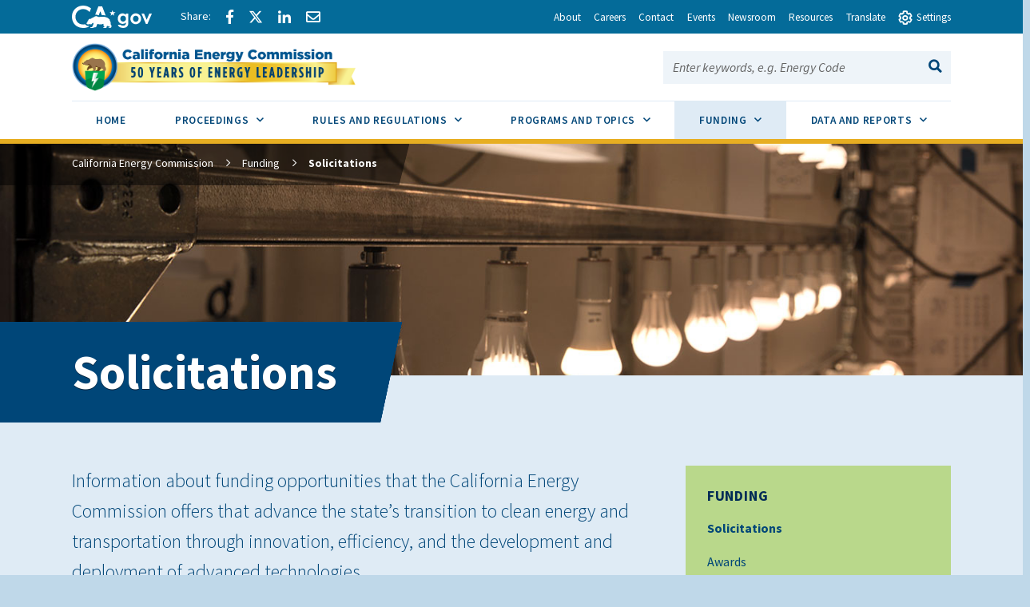

--- FILE ---
content_type: text/html; charset=UTF-8
request_url: https://www.energy.ca.gov/funding-opportunities/solicitations?page=8
body_size: 89960
content:
<!DOCTYPE html>
<html lang="en" dir="ltr" prefix="og: https://ogp.me/ns#" class="full-width">
  <head>
    <meta charset="utf-8" />
<script async src="https://www.googletagmanager.com/gtag/js?id=G-B5BLHWHE7P"></script>
<script>window.dataLayer = window.dataLayer || [];function gtag(){dataLayer.push(arguments)};gtag("js", new Date());gtag("set", "developer_id.dMDhkMT", true);gtag("config", "G-B5BLHWHE7P", {"groups":"default","page_placeholder":"PLACEHOLDER_page_location","allow_ad_personalization_signals":false});</script>
<meta name="description" content="Information about funding opportunities that the California Energy Commission offers that advance the state’s transition to clean energy and transportation through innovation, efficiency, and the development and deployment of advanced technologies." />
<meta name="abstract" content="Information on funding opportunities for alternate fuels, energy efficiency, renewable energy, research and development, and transportation." />
<meta name="geo.placename" content="Sacramento" />
<meta name="geo.region" content="US-CA" />
<link rel="canonical" href="https://www.energy.ca.gov/funding-opportunities/solicitations" />
<link rel="image_src" href="https://www.energy.ca.gov/sites/default/files/2019-05/0051.jpg" />
<meta property="og:site_name" content="California Energy Commission" />
<meta property="og:url" content="https://www.energy.ca.gov/funding-opportunities/solicitations" />
<meta property="og:title" content="Solicitations" />
<meta property="og:image" content="https://www.energy.ca.gov/sites/default/files/2019-05/0051.jpg" />
<meta property="og:image:url" content="https://www.energy.ca.gov/sites/default/files/2019-05/0051.jpg" />
<meta property="og:image:secure_url" content="https://www.energy.ca.gov/sites/default/files/2019-05/0051.jpg" />
<meta name="dcterms.title" content="Solicitations" />
<meta name="dcterms.creator" content="California Energy Commission" />
<meta name="dcterms.publisher" content="California Energy Commission" />
<meta name="dcterms.date" content="current-date" />
<meta name="twitter:card" content="summary_large_image" />
<meta name="twitter:description" content="Information about funding opportunities that the California Energy Commission offers that advance the state’s transition to clean energy and transportation through innovation, efficiency, and the development and deployment of advanced technologies." />
<meta name="twitter:site" content="@calenergy" />
<meta name="twitter:title" content="Solicitations" />
<meta name="twitter:creator" content="@calenergy" />
<meta name="twitter:image" content="https://www.energy.ca.gov/sites/default/files/2019-05/0051.jpg" />
<meta name="twitter:image:alt" content="California Energy Commission Logo" />
<meta name="thumbnail" content="https://www.energy.ca.gov/sites/default/files/2019-05/0051.jpg" />
<meta name="Generator" content="Drupal 10 (https://www.drupal.org)" />
<meta name="MobileOptimized" content="width" />
<meta name="HandheldFriendly" content="true" />
<meta name="viewport" content="width=device-width, initial-scale=1.0" />
<link rel="icon" href="/sites/default/files/favicon.ico" type="image/vnd.microsoft.icon" />

    <title>Solicitations</title>
    <link rel="stylesheet" media="all" href="/sites/default/files/css/css_fPYlvjXWslw5TBPTsz8Hg8EIF5W2IlIAqAktKPQS4lg.css?delta=0&amp;language=en&amp;theme=symsoft&amp;include=[base64]" />
<link rel="stylesheet" media="all" href="/sites/default/files/css/css_N6AI-1Iz8PNR9qsiWulFoDDWE1hr5Zdk4Bh7RTf1Gcg.css?delta=1&amp;language=en&amp;theme=symsoft&amp;include=[base64]" />
<link rel="stylesheet" media="all" href="//fonts.googleapis.com/css?family=Source+Sans+Pro:100,200,300,400,500,600,700,800,900,100i,200i,300i,400i,500i,600i,700i,800i,900i" />
<link rel="stylesheet" media="all" href="/sites/default/files/css/css_ZtsDJMPktly93Z32pA6iQuNtTTsZQMtVxf9NNOx6bDE.css?delta=3&amp;language=en&amp;theme=symsoft&amp;include=[base64]" />

    <script src="/core/assets/vendor/modernizr/modernizr.min.js?v=3.11.7"></script>

  </head>
  <body class="path-node page-node-type-page">
        <div id="skip-to-content"><a href="#main-content">Skip to main content</a></div>
    
      <div class="dialog-off-canvas-main-canvas" data-off-canvas-main-canvas>
    <div class="layout-container">
  
    <div class="region region-highlighted">
    <div data-drupal-messages-fallback class="hidden"></div>

  </div>


    <div class="region region-utility-header">
    <div id="block-utilityheader" class="block block-utility-header">
  
    
      
<div>
  <nav class="utility-header" aria-label="Utility Links">
    <ul class="utility-header__menu">
      <li>
        <div class="branding">
          <a href="https://www.ca.gov">
            <svg class="icon" id="Layer_1" data-name="Layer 1" xmlns="http://www.w3.org/2000/svg" viewBox="0 0 300 83.66" height="25px"><defs><style>.cls-1{fill:#fff;stroke-width:0}</style></defs><g id="Horizontal_lockup" data-name="Horizontal lockup"><path class="cls-1" d="M154.75 24.57h-.01c-.73-2.26-2.41-7.23-2.66-7.36-.82 2.5-1.64 4.99-2.44 7.48-.09.28-.28.29-.51.29-1.78-.03-7.09.09-8.11.09.18.16 4.41 3.17 6.47 4.63.26.18.39.31.27.69-.66 1.95-2.28 6.84-2.28 7.35.15.05 4.12-2.8 6.04-4.16q.77-.55 1.54 0c.06.04 4.05 2.84 6.01 4.21.11-.36-1.61-5.23-2.36-7.44-.1-.32-.08-.45.21-.66.34-.24 6.27-4.36 6.35-4.72h-7.88c-.31 0-.52 0-.64-.4ZM190.11 29.14c-4.83 0-9.3 1.91-12.59 5.37-3.41 3.59-5.29 8.66-5.29 14.26 0 11.23 7.91 19.7 18.39 19.7 4.66 0 8.23-1.47 11.6-4.76l.27-.26v.37c0 3.36 0 6.26-2.45 8.55-1.82 1.67-4.78 2.59-8.33 2.59-4.19 0-7.06-1.06-9.02-3.35h-10.4c2.65 7.9 9.31 11.9 19.78 11.9 5.94 0 10.5-1.39 13.94-4.25 4.14-3.53 5.84-8.22 5.84-16.17V30.16h-9.36v4.43l-.27-.25c-3.82-3.59-7.56-5.19-12.11-5.19ZM203 48.91c0 6.47-4.34 11-10.56 11s-10.78-4.65-10.78-11.07 4.47-11.14 10.63-11.14 10.7 4.61 10.7 11.21ZM253.88 34.96c-3.83-3.75-8.93-5.82-14.37-5.82-10.94 0-19.85 9.07-19.85 20.21s8.75 20.14 19.92 20.14 20.28-8.88 20.28-20.21c0-5.45-2.12-10.54-5.98-14.32Zm-14.23 25.67c-6.22 0-10.56-4.67-10.56-11.36s4.44-11.29 10.56-11.29 10.78 4.67 10.78 11.36-4.43 11.29-10.78 11.29ZM290.52 30.16l-9.85 23.01-9.85-23.01h-9.55l16.38 38.31h6.05L300 30.16h-9.48zM42.16 83.64c8.86 0 15.54-1.75 21.44-4.99l1.27-3.22c-2.1.32-4.04.57-5.53.57h-.71l-.69-.18c-1.53-.39-3.33-1.39-5.36-2.99-.78-.61-2.03-1.62-2.99-2.95-2.22.51-4.6.79-7.2.79-17.12 0-29.08-11.91-29.08-28.97 0-16.11 12.62-28.74 28.74-28.74 9.03 0 17.03 3.6 24.44 10.98l5.24-13.3C63.54 3.82 53.19 0 42.39 0 31.01 0 20.43 4.05 12.61 11.41 4.48 19.06 0 29.82 0 41.71 0 66.4 17.34 83.64 42.16 83.64ZM88.75 33.89c.61-.1 1.12-.1 1.43-.1 2.83 0 5.89 1.06 8.77 2.21.38.15.74.3 1.09.44.16.06.33.13.5.2l6.05-15.67 5.78 14.96c.24-.02.49-.03.72-.05h.19c.55-.03 1.12-.05 1.67-.05H115.75c3.91.08 7.62.52 11.08 1.32L113.64 3.02H99.3L87.25 34.25c.51-.16 1.02-.29 1.5-.36Z"></path><path class="cls-1" d="m145.41 63.47-.08.03c-.1-2.32-2-7.07-3.66-8.58.71-2.13-.28-3.21-.85-3.93-.34-.42-1.47-.71-1.97-.91-1.79-2.72-5.62-5.19-10.99-6.77-3.48-1.02-7.6-1.68-12.25-1.78-.21 0-.44-.01-.69-.01-.47 0-.99.02-1.55.05-4.26.23-10.8 1.18-12.33 1.18h-.13c-.64-.03-2.22-.73-4.09-1.47-2.2-.88-4.77-1.81-6.67-1.81-.2 0-.4 0-.58.03-1.79.22-6.01 2.91-7.57 3.77-1.07.59-4.53 2.07-5.52 2.7-.21.07-.68.07-.88.14-2.47.82-4.21 3.65-4.95 4.14-.08-.3-1.01-1.59-2.32-1.59-.15 0-.31.02-.47.06-1.59.66-1.48 1.84-1.48 2.41-.31-.12-.77-.69-1.64-.69-.31 0-.68.07-1.09.25-1.75.94-.81 2.49-1.23 3.02-.63.84-2.7 2.91-3.48 4.34-.33.59.03 2.13-.22 2.74-.69 1.68-4.4 4.66-4.75 5.33-.12.31.88 1.31 2.11 2.28 1.13.89 2.43 1.73 3.24 1.93 2.27 0 7.14-.94 8.2-1.06h.01c.31 0 .87.21 1.59.4.63.16 1.39.32 2.25.32.23 0 .48 0 .72-.03 1.11-.23 1.85-.74 2.46-1.35 1.01-1.02 1.59-2.31 2.74-2.82.88-.4 2-.69 2.97-.69.48 0 .93.07 1.29.24-1.83 3.28-1.43 7.67-2.07 8.3-.71.69-1.27 1.41-1.71 2.09-1.57 2.41-1.79 4.6-2.55 5.11-.21.14-.48.19-.78.19-.86 0-2.03-.41-2.85-.41-.2 0-.38.02-.54.08-.98.36-3.26 2.46-2.42 2.96.26.02 4 .02 7.93.02h3.41c.1 0 2.19-1.91 2.29-1.91h5.53c.52-.08.47-.91 2.86-2.13 2.7-1.06 1.42-6.28 4.88-10.27.03 0 1.06-.97 1.3-.97 1.2 0 3.22 2.18 10.49 2.18s9.03-2.51 10.03-2.51c.5 0 1.5.75 1.5 1-3.25 5.52 4.92 11.72 4.27 12.11-.02.02-.05.02-.08.02-.28 0-1.07-.44-2.26-.44-.48 0-1.02.07-1.62.27-1.32.44-2.39 2.11-1.36 2.62.27 0 3.52.01 6.75.01 1.8 0 3.6 0 4.88-.01.41-.05.38-.83.36-1.59-.01-.5-.02-.99.09-1.25.34-.44.64-2 1.51-3.09.85-.93 1.51-1.64 2.21-1.64.29 0 .57.13.88.4 1.53.84 5.23 1.3 7.33 2.06.87.32 1.48.67 1.52 1.14-.03.26-.24.34-.54.34-.13 0-.27-.01-.42-.03-.51-.07-1.18-.23-1.83-.23-.34 0-.66.05-.97.16-.95.36-1.91 1.39-2.18 2.14-.14.41-.09.73.29.82h8.7c1 0 .63-2 2.85-6.44.33-1.25-2.79-2.96-3.25-5.33-.29-1.55-.59-4.63-.63-7.63Z"></path></g></svg>

            <span class="visually-hidden">CA.gov</span>
          </a>
        </div>
      </li>
      <li>
        <div class="social-share">

                      <a href="#" class="social-share-facebook icon-facebook"><span
                class="social-share-label">Share via Facebook</span></a>
                                <a href="#" class="social-share-twitter icon-twitter"><span
                class="social-share-label">Share via Twitter</span></a>
                                <a href="#" class="social-share-linkedin icon-linkedin"><span
                class="social-share-label">Share via LinkedIn</span></a>
                                <a href="#" class="social-share-email icon-email"><span
                class="social-share-label">Share via Email</span></a>
                  </div>
      </li>
                        <li>
            <a href="/about" class="utility-header__link"><span>About</span></a>
          </li>
                  <li>
            <a href="/careers" class="utility-header__link"><span>Careers</span></a>
          </li>
                  <li>
            <a href="/contact" class="utility-header__link"><span>Contact</span></a>
          </li>
                  <li>
            <a href="/events" class="utility-header__link"><span>Events</span></a>
          </li>
                  <li>
            <a href="/newsroom" class="utility-header__link"><span>Newsroom</span></a>
          </li>
                  <li>
            <a href="/resources" class="utility-header__link"><span>Resources</span></a>
          </li>
                    <li>
        <button type="button" class="utility-header__drawer-toggle" aria-controls="translate" aria-haspopup="true"
                aria-expanded="false">
          <span class="utlility-header_toggle-text">Translate</span>
        </button>
      </li>
      <li>
        <button type="button" class="utility-header__drawer-toggle" aria-controls="settings" aria-haspopup="true"
                aria-expanded="false"><span class="utility-header__toggle-icon-open" aria-hidden="true"></span><span
            class="utility-header__toggle-icon-closed" aria-hidden="true"></span>
          <span class="utlility-header_toggle-text">Settings</span>
        </button>
      </li>
    </ul>

    <div id="translate" class="utility-header__drawer">
      <div>
        <label for="gtranslate_selector">Translate this website to your preferred language:</label><br>
        <div id="google_translate_element">
          <div class="goog-te-gadget" dir="ltr" style="">
            <div id="block-gtranslate" class="block block-gtranslate block-gtranslate-block">
  
    
      
<div class="gtranslate_wrapper"></div><script>window.gtranslateSettings = {"switcher_horizontal_position":"left","switcher_vertical_position":"bottom","horizontal_position":"inline","vertical_position":"inline","float_switcher_open_direction":"top","switcher_open_direction":"bottom","default_language":"en","native_language_names":1,"detect_browser_language":0,"add_new_line":1,"select_language_label":"Select Language","flag_size":32,"flag_style":"2d","globe_size":60,"alt_flags":[],"wrapper_selector":".gtranslate_wrapper","url_structure":"none","custom_domains":null,"languages":["en","ar","bg","zh-CN","zh-TW","hr","cs","da","nl","fi","fr","de","el","hi","it","ja","ko","no","pl","pt","ro","ru","es","sv","ca","tl","iw","id","lv","lt","sr","sk","sl","uk","vi","sq","et","gl","hu","mt","th","tr","fa","af","ms","sw","ga","cy","be","is","mk","yi","hy","az","eu","ka","ht","ur","bn","bs","ceb","eo","gu","ha","hmn","ig","jw","kn","km","lo","la","mi","mr","mn","ne","pa","so","ta","te","yo","zu","my","ny","kk","mg","ml","si","st","su","tg","uz","am","co","haw","ku","ky","lb","ps","sm","gd","sn","sd","fy","xh"],"custom_css":""};</script><script>(function(){var js = document.createElement('script');js.setAttribute('src', 'https://cdn.gtranslate.net/widgets/latest/dropdown.js');js.setAttribute('data-gt-orig-url', '/funding-opportunities/solicitations');js.setAttribute('data-gt-orig-domain', 'www.energy.ca.gov');document.body.appendChild(js);})();</script>
  </div>


            <span class="goog-powered-by">Powered by </span>
            <span style="white-space:nowrap">
              <a class="google-logo-link" href="https://translate.google.com" target="_blank"><img
                  src="https://www.gstatic.com/images/branding/googlelogo/svg/googlelogo_clr_42x16px.svg" role="img" width="37px"
                  height="14px" style="padding-right: 3px" alt="Google Translate">Translate</a>
            </span>
          </div>
        </div>
      </div>

      <button class="utility-header__drawer-close" type="button" aria-controls="translate" aria-label="Close settings">
        <span class="utility-header__drawer-close-icon" aria-hidden="true"></span>
      </button>
    </div>

    <div id="settings" class="utility-header__drawer">
      <div class="site-settings" id="siteSettings">
          <div class="btn-group" role="group" aria-label="contrastMode">
            <button type="button" class="button active disableHighContrastMode">Default</button>
            <button type="button" class="button enableHighContrastMode">High Contrast</button>
          </div>

          <div class="btn-group" role="group" aria-label="textSizeMode">
            <button type="button" class="button resetTextSize">Reset</button>
            <button type="button" class="button increaseTextSize">
              <span class="d-none d-sm-block">Increase Font Size</span>
              <span class="d-sm-none">
                <span class="visually-hidden">Increase </span>
                Font
                <span class="visually-hidden">Size </span>
                <span class="site-settings__icon-larger" aria-hidden="true"></span>
              </span>
            </button>
            <button type="button" class="button decreaseTextSize">
              <span class="d-none d-sm-block">Decrease Font Size</span>
              <span class="d-sm-none">
                <span class="visually-hidden">Decrease </span>
                Font
                <span class="visually-hidden">Size </span>
                <span class="site-settings__icon-smaller" aria-hidden="true"></span>
              </span>
            </button>
            <button type="button" class="button dyslexicFont">Dyslexic Font</button>
          </div>

        <div class="btn-group" role="group">
          <button class="utility-header__drawer-close" type="button" aria-controls="settings" aria-label="Close settings">
            <span class="utility-header__drawer-close-icon" aria-hidden="true"></span>
          </button>
        </div>
        </div>
    </div>
  </nav>
</div>



  </div>

  </div>

          
  
<header  class="region region-global-header global-header">
        <div id="block-symsoft-branding" class="block block-system block-system-branding-block">
  
    
        
<div id="block-symsoft-branding" class="branding">
    <a href="/">
        


  <img src="/sites/default/files/50th_Anniversary_Web_Header_Logo.png" alt="California Energy Commission">
      <span class="visually-hidden">California Energy Commission</span>
      </a>
  </div>
        
</div>

      

  
<div class="site-search">
      <button id="site-search__toggle" class="site-search__toggle button" type="button" aria-controls="site-search-search-bar-form" aria-haspopup="true" >
      <span class="site-search__text">Search this site</span>
              <span class="site-search__hamburger"><span class="site-search__hamburger-inner"></span></span>
                    <span class="site-search__icon" aria-hidden="true"></span>
          </button>
    <form id="site-search-search-bar-form" class="site-search__form google-cse"
   aria-labelledby="site-search__toggle" method="get" action="/search/site">
    <span><label for="site-search-search-bar">Search this site:</label></span>
    <span><input name="keys" type="text" id="site-search-search-bar" placeholder="Enter keywords, e.g. Energy Code"></span>
    <span>
        






<button class="button" type="submit">
    <span class="button__text visually-hidden">Search</span>
              <span class="button__icon" aria-hidden="true"></span>
    </button>
    </span>
  </form>
</div>
</header>


    <div class="region region-primary-menu">
    




<nav id="block-symsoft-main-menu" class="navigation navigation--main" aria-label="Main navigation">
    <button class="navigation__toggle" id="navigation-main-toggle" type="button" tabindex="-1" aria-controls="navigation-main" aria-haspopup="true" aria-expanded="false">
        <span class="navigation__toggle-text"><span class="navigation__toggle-open">View All</span><span class="navigation__toggle-close">Close</span></span>        <span class="navigation__toggle-hamburger"><span class="navigation__toggle-hamburger-inner"></span></span>            </button>

    
        
    

<ul  class="navigation__list" id="navigation-main" aria-labelledby="navigation-main-toggle" role="menubar" aria-orientation="horizontal">
        <li class="navigation__item" role="none">
                    <a class="navigation__item-link"
                href=/
                role="menuitem"
                tabindex="0"
                >
                <span>Home</span>
            </a>
            </li>
        <li class="navigation__item" role="none">
                <button class="navigation__item-link"
            type="button"
            role="menuitem"
            tabindex="-1"
            
            aria-controls="proceedings-sub-nav"
            aria-haspopup="true"
            aria-expanded="false">
            Proceedings
            <span class="navigation__sub-nav-toggle"></span>
            <span class="icon-plus"></span><span class="icon-minus"></span>
            <span class="visually-hidden">Sub Menu Toggle</span>
        </button>
        <ul id="proceedings-sub-nav" class="navigation__sub-nav" role="menu" aria-label="Proceedings">
                        <li class="navigation__sub-nav-item" role="none">
                <a class="navigation__sub-nav-item-link"
                    href="/proceedings"
                    role="menuitem"
                    tabindex="-1">
                    Proceedings
                </a>
            </li>
                                                <li class="navigation__sub-nav-item" role="none">
                <a class="navigation__sub-nav-item-link"
                    href=/proceedings/active-proceedings
                                        role="menuitem"
                    tabindex="-1">
                    Active Proceedings
                </a>
            </li>
                        <li class="navigation__sub-nav-item" role="none">
                <a class="navigation__sub-nav-item-link"
                    href=/proceedings/business-meetings
                                        role="menuitem"
                    tabindex="-1">
                    Business Meetings
                </a>
            </li>
                        <li class="navigation__sub-nav-item" role="none">
                <a class="navigation__sub-nav-item-link"
                    href=/proceedings/dockets
                                        role="menuitem"
                    tabindex="-1">
                    Dockets
                </a>
            </li>
                        <li class="navigation__sub-nav-item" role="none">
                <a class="navigation__sub-nav-item-link"
                    href=/proceedings/e-filing-and-e-commenting
                                        role="menuitem"
                    tabindex="-1">
                    E-Filing and E-Commenting
                </a>
            </li>
                        <li class="navigation__sub-nav-item" role="none">
                <a class="navigation__sub-nav-item-link"
                    href=/proceedings/opportunities-public-participation
                                        role="menuitem"
                    tabindex="-1">
                    Opportunities for Public Participation
                </a>
            </li>
                        <li class="navigation__sub-nav-item" role="none">
                <a class="navigation__sub-nav-item-link"
                    href=/proceedings/power-plant-listing
                                        role="menuitem"
                    tabindex="-1">
                    Power Plant Listing
                </a>
            </li>
                    </ul>
            </li>
        <li class="navigation__item" role="none">
                <button class="navigation__item-link"
            type="button"
            role="menuitem"
            tabindex="-1"
            
            aria-controls="rules-and-regulations-sub-nav"
            aria-haspopup="true"
            aria-expanded="false">
            Rules and Regulations
            <span class="navigation__sub-nav-toggle"></span>
            <span class="icon-plus"></span><span class="icon-minus"></span>
            <span class="visually-hidden">Sub Menu Toggle</span>
        </button>
        <ul id="rules-and-regulations-sub-nav" class="navigation__sub-nav" role="menu" aria-label="Rules and Regulations">
                        <li class="navigation__sub-nav-item" role="none">
                <a class="navigation__sub-nav-item-link"
                    href="/rules-and-regulations"
                    role="menuitem"
                    tabindex="-1">
                    Rules and Regulations
                </a>
            </li>
                                                <li class="navigation__sub-nav-item" role="none">
                <a class="navigation__sub-nav-item-link"
                    href=/rules-and-regulations/appliance-efficiency-regulations-title-20
                                        role="menuitem"
                    tabindex="-1">
                    Appliance Efficiency Regulations
                </a>
            </li>
                        <li class="navigation__sub-nav-item" role="none">
                <a class="navigation__sub-nav-item-link"
                    href=/rules-and-regulations/building-energy-efficiency
                                        role="menuitem"
                    tabindex="-1">
                    Building Energy Efficiency
                </a>
            </li>
                        <li class="navigation__sub-nav-item" role="none">
                <a class="navigation__sub-nav-item-link"
                    href=/rules-and-regulations/energy-suppliers-reporting
                                        role="menuitem"
                    tabindex="-1">
                    Energy Suppliers Reporting
                </a>
            </li>
                        <li class="navigation__sub-nav-item" role="none">
                <a class="navigation__sub-nav-item-link"
                    href=/rules-and-regulations/state-energy-management
                                        role="menuitem"
                    tabindex="-1">
                    State Energy Management
                </a>
            </li>
                    </ul>
            </li>
        <li class="navigation__item" role="none">
                <button class="navigation__item-link"
            type="button"
            role="menuitem"
            tabindex="-1"
            
            aria-controls="programs-and-topics-sub-nav"
            aria-haspopup="true"
            aria-expanded="false">
            Programs and Topics
            <span class="navigation__sub-nav-toggle"></span>
            <span class="icon-plus"></span><span class="icon-minus"></span>
            <span class="visually-hidden">Sub Menu Toggle</span>
        </button>
        <ul id="programs-and-topics-sub-nav" class="navigation__sub-nav" role="menu" aria-label="Programs and Topics">
                        <li class="navigation__sub-nav-item" role="none">
                <a class="navigation__sub-nav-item-link"
                    href="/programs-and-topics"
                    role="menuitem"
                    tabindex="-1">
                    Programs and Topics
                </a>
            </li>
                                                <li class="navigation__sub-nav-item" role="none">
                <a class="navigation__sub-nav-item-link"
                    href=/programs-and-topics/programs
                                        role="menuitem"
                    tabindex="-1">
                    All Programs
                </a>
            </li>
                        <li class="navigation__sub-nav-item" role="none">
                <a class="navigation__sub-nav-item-link"
                    href=/programs-and-topics/topics
                                        role="menuitem"
                    tabindex="-1">
                    All Topics
                </a>
            </li>
                    </ul>
            </li>
        <li class="navigation__item" role="none">
                <button class="navigation__item-link"
            type="button"
            role="menuitem"
            tabindex="-1"
            aria-current="page"
            aria-controls="funding-sub-nav"
            aria-haspopup="true"
            aria-expanded="false">
            Funding
            <span class="navigation__sub-nav-toggle"></span>
            <span class="icon-plus"></span><span class="icon-minus"></span>
            <span class="visually-hidden">Sub Menu Toggle</span>
        </button>
        <ul id="funding-sub-nav" class="navigation__sub-nav" role="menu" aria-label="Funding">
                        <li class="navigation__sub-nav-item" role="none">
                <a class="navigation__sub-nav-item-link"
                    href="/funding-opportunities"
                    role="menuitem"
                    tabindex="-1">
                    Funding
                </a>
            </li>
                                                <li class="navigation__sub-nav-item" role="none">
                <a class="navigation__sub-nav-item-link"
                    href=/funding-opportunities/solicitations
                    aria-current="page"                    role="menuitem"
                    tabindex="-1">
                    Solicitations
                </a>
            </li>
                        <li class="navigation__sub-nav-item" role="none">
                <a class="navigation__sub-nav-item-link"
                    href=/funding-opportunities/awards
                                        role="menuitem"
                    tabindex="-1">
                    Awards
                </a>
            </li>
                        <li class="navigation__sub-nav-item" role="none">
                <a class="navigation__sub-nav-item-link"
                    href=/funding-opportunities/funding-resources
                                        role="menuitem"
                    tabindex="-1">
                    Funding Resources
                </a>
            </li>
                        <li class="navigation__sub-nav-item" role="none">
                <a class="navigation__sub-nav-item-link"
                    href=/funding-opportunities/funding-workshops
                                        role="menuitem"
                    tabindex="-1">
                    Funding Workshops
                </a>
            </li>
                        <li class="navigation__sub-nav-item" role="none">
                <a class="navigation__sub-nav-item-link"
                    href=/funding-opportunities/grants-ombudsperson
                                        role="menuitem"
                    tabindex="-1">
                    Grants Ombudsperson
                </a>
            </li>
                    </ul>
            </li>
        <li class="navigation__item" role="none">
                <button class="navigation__item-link"
            type="button"
            role="menuitem"
            tabindex="-1"
            
            aria-controls="data-and-reports-sub-nav"
            aria-haspopup="true"
            aria-expanded="false">
            Data and Reports
            <span class="navigation__sub-nav-toggle"></span>
            <span class="icon-plus"></span><span class="icon-minus"></span>
            <span class="visually-hidden">Sub Menu Toggle</span>
        </button>
        <ul id="data-and-reports-sub-nav" class="navigation__sub-nav" role="menu" aria-label="Data and Reports">
                        <li class="navigation__sub-nav-item" role="none">
                <a class="navigation__sub-nav-item-link"
                    href="/data-reports"
                    role="menuitem"
                    tabindex="-1">
                    Data and Reports
                </a>
            </li>
                                                <li class="navigation__sub-nav-item" role="none">
                <a class="navigation__sub-nav-item-link"
                    href=/data-reports/all-publications
                                        role="menuitem"
                    tabindex="-1">
                    All Publications
                </a>
            </li>
                        <li class="navigation__sub-nav-item" role="none">
                <a class="navigation__sub-nav-item-link"
                    href=/data-reports/california-energy-planning-library
                                        role="menuitem"
                    tabindex="-1">
                    California Energy Planning Library
                </a>
            </li>
                        <li class="navigation__sub-nav-item" role="none">
                <a class="navigation__sub-nav-item-link"
                    href=/data-reports/california-power-generation-and-power-sources
                                        role="menuitem"
                    tabindex="-1">
                    California Power Generation and Power Sources
                </a>
            </li>
                        <li class="navigation__sub-nav-item" role="none">
                <a class="navigation__sub-nav-item-link"
                    href=/data-reports/clean-energy-serving-california
                                        role="menuitem"
                    tabindex="-1">
                    Clean Energy Serving California
                </a>
            </li>
                        <li class="navigation__sub-nav-item" role="none">
                <a class="navigation__sub-nav-item-link"
                    href=/data-reports/data-exploration-tools
                                        role="menuitem"
                    tabindex="-1">
                    Data Exploration Tools
                </a>
            </li>
                        <li class="navigation__sub-nav-item" role="none">
                <a class="navigation__sub-nav-item-link"
                    href=/data-reports/energy-almanac
                                        role="menuitem"
                    tabindex="-1">
                    Energy Almanac
                </a>
            </li>
                        <li class="navigation__sub-nav-item" role="none">
                <a class="navigation__sub-nav-item-link"
                    href=/data-reports/energy-maps-and-spatial-data
                                        role="menuitem"
                    tabindex="-1">
                    Energy Maps and Spatial Data
                </a>
            </li>
                        <li class="navigation__sub-nav-item" role="none">
                <a class="navigation__sub-nav-item-link"
                    href=/data-reports/reports
                                        role="menuitem"
                    tabindex="-1">
                    Reports
                </a>
            </li>
                        <li class="navigation__sub-nav-item" role="none">
                <a class="navigation__sub-nav-item-link"
                    href=/data-reports/surveys
                                        role="menuitem"
                    tabindex="-1">
                    Surveys
                </a>
            </li>
                    </ul>
            </li>
    </ul>





  
</nav>

  </div>


  <div id="main-content" class="main-content" tabindex="-1">
    
    
            <div class="region region-content">
    <div id="block-symsoft-content" class="block block-system block-system-main-block">
  
    
      
  <div class="layout layout--twocol">
          


<div class="page-header page-header--has-lead page-header--has-overlay page-header--has-sidebar">
		<div class="page-header__overlay page-header__overlay--has-image"
		style="background-image: url('/sites/default/files/2019-05/0051.jpg')"		></div>
		          
            <div class="field field--name-dynamic-block-fieldnode-breadcrumb field--type-ds field--label-hidden field__item">


  

<nav class="breadcrumbs" aria-label="Breadcrumb">
  <ol>
    <li><a href="/">California Energy Commission</a></li>
          <li><a href="/funding-opportunities">Funding</a></li>
        <li aria-current="page">Solicitations</li>
  </ol>
</nav>
</div>
      
        
		<h1 class="page-header__title">
            <div class="field field--name-node-title field--type-ds field--label-hidden field__item">  Solicitations
</div>
      </h1>
	
		<div class="page-header__lead">
		<div class="lead">
            <div class="field field--name-field-intro-text field--type-string field--label-hidden field__item">Information about funding opportunities that the California Energy Commission offers that advance the state’s transition to clean energy and transportation through innovation, efficiency, and the development and deployment of advanced technologies.</div>
      </div>
	</div>
	
	</div>
    
        <main class="main-primary">
              
      <div class="field field--name-field-components field--type-entity-reference-revisions field--label-hidden field__items">
                        <div class="field__item">
<div id="anchor7768" tabindex="-1" class="rich-text">
    
            <div class="rich-text text-formatted field field--name-field-text field--type-text-long field--label-hidden field__item"><p>Solicitations are ordered by the latest release date. Use the filter to search by solicitation status, type, and division.</p></div>
      
</div>

</div>
                                <div class="field__item">




<div id="anchor168" tabindex="-1" class="content-grid section">
				<div class="section-body">
					
            <div class="field field--name-field-view field--type-viewsreference field--label-hidden field__item"><div class="views-element-container"><div class="view view-solicitations view-id-solicitations view-display-id-solicitation_listing_block js-view-dom-id-016197adac8a620d171e08644763f5c812f81951534996a94ec7ba313d7ba268">
  
    
      
      <div class="view-content">
      



<div class="views-view-columns clearfix">
  


<div class="grid grid--bordered">
  <div class="row">
          <div class="col-12 position-relative">
              <div>




<div  class="abstract" itemscope itemtype="http://schema.org/Thing">
    <a href="/solicitations/2023-10/gfo-23-601-californias-national-electric-vehicle-infrastructure-formula">
      
              <div class="abstract-header">
          <div class="abstract-title">
            <h3 itemprop="name">GFO-23-601 - California’s National Electric Vehicle Infrastructure Formula Program</h3>
          </div>

                  </div>
      
    </a>
        <div class="abstract-body">
      
      <div class="abstract-description" itemprop="description">
        Grant Funding Opportunity<br />
 <br />
<strong>Solicitation Number:</strong> GFO-23-601<br />
<strong>Release Date:</strong> <time datetime="2023-10-26T12:00:00Z" class="datetime">October 26, 2023</time>
  <br />
<strong>Submission Deadline:</strong> <time datetime="2024-01-27T07:59:00Z" class="datetime">January 26, 2024, 11:59 pm</time>
 <br />
<strong>Division:</strong> Fuels and Transportation <br />
 
<strong>Status:</strong> Awarded<br />
<strong>Submission Method:</strong> Energy Commission Agreement Management System (ECAMS) 

      </div>
    </div>
    
      </div>

</div>
          </div>
          <div class="col-12 position-relative">
              <div>




<div  class="abstract" itemscope itemtype="http://schema.org/Thing">
    <a href="/solicitations/2023-10/energiize-commercial-vehicles-mdhd-zev-infrastructure-incentive-block-grant-0">
      
              <div class="abstract-header">
          <div class="abstract-title">
            <h3 itemprop="name">EnergIIZE Commercial Vehicles (MD/HD ZEV Infrastructure Incentive Block Grant project) – Drayage Public Set-Aside Funding Lane</h3>
          </div>

                  </div>
      
    </a>
        <div class="abstract-body">
      
      <div class="abstract-description" itemprop="description">
        Block Grant (Incentive Project, Rebates)<br />
 <br />
<strong>Release Date:</strong> <time datetime="2023-10-19T12:00:00Z" class="datetime">October 19, 2023</time>
  <br />
<strong>Division:</strong> Fuels and Transportation <br />
 
<strong>Status:</strong> Closed<br />
<strong>Submission Method:</strong> External website

      </div>
    </div>
    
      </div>

</div>
          </div>
          <div class="col-12 position-relative">
              <div>




<div  class="abstract" itemscope itemtype="http://schema.org/Thing">
    <a href="/solicitations/2023-10/energiize-commercial-vehicles-mdhd-zev-infrastructure-incentive-block-grant">
      
              <div class="abstract-header">
          <div class="abstract-title">
            <h3 itemprop="name">EnergIIZE Commercial Vehicles (MD/HD ZEV Infrastructure Incentive Block Grant project) – EV Public Charging Station Funding Lane</h3>
          </div>

                  </div>
      
    </a>
        <div class="abstract-body">
      
      <div class="abstract-description" itemprop="description">
        Block Grant (Incentive Project, Rebates)<br />
 <br />
<strong>Release Date:</strong> <time datetime="2023-10-19T12:00:00Z" class="datetime">October 19, 2023</time>
  <br />
<strong>Submission Deadline:</strong> <time datetime="2023-11-04T00:00:00Z" class="datetime">November 03, 2023, 5:00 pm</time>
 <br />
<strong>Division:</strong> Fuels and Transportation <br />
 
<strong>Status:</strong> Active<br />
<strong>Submission Method:</strong> External website

      </div>
    </div>
    
      </div>

</div>
          </div>
          <div class="col-12 position-relative">
              <div>




<div  class="abstract" itemscope itemtype="http://schema.org/Thing">
    <a href="/solicitations/2023-09/gfo-23-602-charging-and-refueling-infrastructure-transport-california">
      
              <div class="abstract-header">
          <div class="abstract-title">
            <h3 itemprop="name">GFO-23-602 - Charging and Refueling Infrastructure for Transport in CALifornia Provided Along Targeted Highway Segments (CRITICAL PATHS)</h3>
          </div>

                  </div>
      
    </a>
        <div class="abstract-body">
      
      <div class="abstract-description" itemprop="description">
        Grant Funding Opportunity<br />
 <br />
<strong>Solicitation Number:</strong> GFO-23-602<br />
<strong>Release Date:</strong> <time datetime="2023-09-26T12:00:00Z" class="datetime">September 26, 2023</time>
  <br />
<strong>Submission Deadline:</strong> <time datetime="2023-12-09T07:59:00Z" class="datetime">December 08, 2023, 11:59 pm</time>
 <br />
<strong>Division:</strong> Fuels and Transportation <br />
 
<strong>Status:</strong> Awarded<br />
<strong>Submission Method:</strong> Energy Commission Agreement Management System (ECAMS) 

      </div>
    </div>
    
      </div>

</div>
          </div>
          <div class="col-12 position-relative">
              <div>




<div  class="abstract" itemscope itemtype="http://schema.org/Thing">
    <a href="/solicitations/2023-09/gfo-23-603-implementation-medium-and-heavy-duty-zero-emission-vehicle">
      
              <div class="abstract-header">
          <div class="abstract-title">
            <h3 itemprop="name">GFO-23-603 - Implementation of Medium- and Heavy-Duty Zero-Emission Vehicle Infrastructure Blueprints</h3>
          </div>

                  </div>
      
    </a>
        <div class="abstract-body">
      
      <div class="abstract-description" itemprop="description">
        Grant Funding Opportunity<br />
 <br />
<strong>Solicitation Number:</strong> GFO-23-603<br />
<strong>Release Date:</strong> <time datetime="2023-09-19T12:00:00Z" class="datetime">September 19, 2023</time>
  <br />
<strong>Submission Deadline:</strong> <time datetime="2023-11-21T07:59:00Z" class="datetime">November 20, 2023, 11:59 pm</time>
 <br />
<strong>Division:</strong> Fuels and Transportation <br />
 
<strong>Status:</strong> Awarded<br />

      </div>
    </div>
    
      </div>

</div>
          </div>
          <div class="col-12 position-relative">
              <div>




<div  class="abstract" itemscope itemtype="http://schema.org/Thing">
    <a href="/solicitations/2023-09/golden-state-priority-project-northern-southern-regions-calevip-20">
      
              <div class="abstract-header">
          <div class="abstract-title">
            <h3 itemprop="name">Golden State Priority Project: Northern &amp; Southern Regions (CALeVIP 2.0)</h3>
          </div>

                  </div>
      
    </a>
        <div class="abstract-body">
      
      <div class="abstract-description" itemprop="description">
        Block Grant (Incentive Project, Rebates)<br />
 <br />
<strong>Release Date:</strong> <time datetime="2023-09-13T12:00:00Z" class="datetime">September 13, 2023</time>
  <br />
<strong>Submission Deadline:</strong> <time datetime="2023-12-13T01:00:00Z" class="datetime">December 12, 2023, 5:00 pm</time>
 <br />
<strong>Division:</strong> Fuels and Transportation <br />
 
<strong>Status:</strong> Active<br />
<strong>Submission Method:</strong> External website

      </div>
    </div>
    
      </div>

</div>
          </div>
          <div class="col-12 position-relative">
              <div>




<div  class="abstract" itemscope itemtype="http://schema.org/Thing">
    <a href="/solicitations/2023-09/ifb-23-142-hearing-reporter-services-cec-business-meetings-hearings-and">
      
              <div class="abstract-header">
          <div class="abstract-title">
            <h3 itemprop="name">IFB-23-142 - Hearing Reporter Services for CEC Business Meetings, Hearings and Events</h3>
          </div>

                  </div>
      
    </a>
        <div class="abstract-body">
      
      <div class="abstract-description" itemprop="description">
        Invitations for Bid<br />
 <br />
<strong>Solicitation Number:</strong> IFB-23-142<br />
<strong>Release Date:</strong> <time datetime="2023-09-11T12:00:00Z" class="datetime">September 11, 2023</time>
  <br />
<strong>Submission Deadline:</strong> <time datetime="2023-10-14T06:59:00Z" class="datetime">October 13, 2023, 11:59 pm</time>
 <br />
<strong>Division:</strong> Chief Counsel&#039;s Office <br />
 
<strong>Status:</strong> Awarded<br />
<strong>Submission Method:</strong> Grant Solicitation System (GSS)

      </div>
    </div>
    
      </div>

</div>
          </div>
          <div class="col-12 position-relative">
              <div>




<div  class="abstract" itemscope itemtype="http://schema.org/Thing">
    <a href="/solicitations/2023-09/gfo-23-701-californias-fifth-climate-change-assessment-tribal-research-grant">
      
              <div class="abstract-header">
          <div class="abstract-title">
            <h3 itemprop="name">GFO-23-701 - California’s Fifth Climate Change Assessment Tribal Research Grant Program</h3>
          </div>

                  </div>
      
    </a>
        <div class="abstract-body">
      
      <div class="abstract-description" itemprop="description">
        Grant Funding Opportunity<br />
 <br />
<strong>Solicitation Number:</strong> ​​​​GFO-23-701<br />
<strong>Release Date:</strong> <time datetime="2023-09-01T12:00:00Z" class="datetime">September 01, 2023</time>
  <br />
<strong>Submission Deadline:</strong> <time datetime="2023-11-18T01:00:00Z" class="datetime">November 17, 2023, 5:00 pm</time>
 <br />
<strong>Division:</strong> Siting, Transmission, and Environmental Protection <br />
 
<strong>Status:</strong> Awarded<br />
<strong>Submission Method:</strong> Grant Solicitation System (GSS)

      </div>
    </div>
    
      </div>

</div>
          </div>
          <div class="col-12 position-relative">
              <div>




<div  class="abstract" itemscope itemtype="http://schema.org/Thing">
    <a href="/solicitations/2023-08/gfo-23-301-energy-efficiency-and-load-flexibility-industrial-and-commercial">
      
              <div class="abstract-header">
          <div class="abstract-title">
            <h3 itemprop="name">GFO-23-301 - Energy Efficiency and Load Flexibility in Industrial and Commercial Cold Storage Facilities</h3>
          </div>

                  </div>
      
    </a>
        <div class="abstract-body">
      
      <div class="abstract-description" itemprop="description">
        Grant Funding Opportunity<br />
 <br />
<strong>Solicitation Number:</strong> GFO-23-301<br />
<strong>Release Date:</strong> <time datetime="2023-08-18T12:00:00Z" class="datetime">August 18, 2023</time>
  <br />
<strong>Submission Deadline:</strong> <time datetime="2024-02-03T07:59:00Z" class="datetime">February 02, 2024, 11:59 pm</time>
 <br />
<strong>Division:</strong> Energy Research and Development <br />
 
<strong>Status:</strong> Awarded<br />
<strong>Submission Method:</strong> Grant Solicitation System (GSS)

      </div>
    </div>
    
      </div>

</div>
          </div>
          <div class="col-12 position-relative">
              <div>




<div  class="abstract" itemscope itemtype="http://schema.org/Thing">
    <a href="/solicitations/2023-07/energiize-commercial-vehicles-mdhd-zev-infrastructure-incentive-block-grant-1">
      
              <div class="abstract-header">
          <div class="abstract-title">
            <h3 itemprop="name">EnergIIZE Commercial Vehicles (MD/HD ZEV Infrastructure Incentive Block Grant project) – Transit Set-Aside Funding Lane - Round 1</h3>
          </div>

                  </div>
      
    </a>
        <div class="abstract-body">
      
      <div class="abstract-description" itemprop="description">
        Block Grant (Incentive Project, Rebates)<br />
 <br />
<strong>Release Date:</strong> <time datetime="2023-07-27T12:00:00Z" class="datetime">July 27, 2023</time>
  <br />
<strong>Division:</strong> Fuels and Transportation <br />
 
<strong>Status:</strong> Closed<br />
<strong>Submission Method:</strong> External website

      </div>
    </div>
    
      </div>

</div>
          </div>
      </div>
</div>
</div>

    </div>
  
        

<nav class="pager" role="navigation" aria-label="Pagination">
	<ul class="pager__items js-pager__items pagination">
          <li><a href="?page=7" class="pagination-prev" aria-label="Previous"><span class="pagination-label-custom" aria-hidden="true">‹ </span><span class="pagination-label">Previous</span></a></li>
    
    			<li><a href="?page=4" aria-label="Go to page 5">5</a></li>
					<li><a href="?page=5" aria-label="Go to page 6">6</a></li>
					<li><a href="?page=6" aria-label="Go to page 7">7</a></li>
					<li><a href="?page=7" aria-label="Go to page 8">8</a></li>
					<li class="active"><a href="?page=8" aria-label="Current Page, Page 9" aria-current="true">9</a></li>
					<li><a href="?page=9" aria-label="Go to page 10">10</a></li>
					<li><a href="?page=10" aria-label="Go to page 11">11</a></li>
					<li><a href="?page=11" aria-label="Go to page 12">12</a></li>
					<li><a href="?page=12" aria-label="Go to page 13">13</a></li>
		
    		  <li><a href="?page=9" class="pagination-next" aria-label="Next"><span class="pagination-label">Next</span><span class="pagination-label-custom"  aria-hidden="true">›</span></a></li>
    	</ul>
</nav>

          </div>
</div>
</div>
      
			</div>
</div>

</div>
                  </div>
  
          </main>
    
        <div class="main-secondary">
      
            <div class="field field--name-dynamic-block-fieldnode-local-navigation field--type-ds field--label-hidden field__item">
  
<div class="local-nav-panel">
	


<div  class="panel panel--local-nav">
			<div class="panel-heading">
        <h2 class="panel-title">
          Funding
        </h2>
		</div>
	
	<div class="panel-body">
					


<nav class="local-nav local-nav--local-nav local-nav--responsive" aria-label="Local Navigation" data-container=.page-header data-position=top data-sibling=.page-header__title data-move-to-top="true">
	    <ul>
        						<li class="parent active"  aria-current="page">
									<span>Solicitations</span>
											</li>
        						<li class="parent"  >
									<a href="/funding-opportunities/awards">Awards</a>
											</li>
        						<li class="parent"  >
									<a href="/funding-opportunities/funding-resources">Funding Resources</a>
											</li>
        						<li class="parent"  >
									<a href="/funding-opportunities/funding-workshops">Funding Workshops</a>
											</li>
        						<li class="parent"  >
									<a href="/funding-opportunities/grants-ombudsperson">Grants Ombudsperson</a>
											</li>
            </ul>
</nav>
			</div>

	</div>
</div>
</div>
      
      <div class="field field--name-field-sidebar field--type-entity-reference-revisions field--label-hidden field__items">
              <div class="field__item">  <div class="paragraph paragraph--type--drupal-block paragraph--view-mode--default">
          
            <div class="field field--name-field-block field--type-block-field field--label-hidden field__item">

<div class="facets-panel  views-exposed-form bef-exposed-form">



</div>
</div>
      
      </div>
</div>
              <div class="field__item">  <div class="paragraph paragraph--type--drupal-block paragraph--view-mode--default">
          
            <div class="field field--name-field-block field--type-block-field field--label-hidden field__item">

<div class="facets-panel  views-exposed-form bef-exposed-form">



<div  class="panel" data-drupal-selector="views-exposed-form-solicitations-solicitation-listing-block" id="block-exposedformsolicitationssolicitation-listing-block--4">
			<div class="panel-heading">
        <h2 class="panel-title">
          Filter Solicitations
        </h2>
		</div>
	
	<div class="panel-body">
		        


<div class="facet-list" data-drupal-selector="views-exposed-form-solicitations-solicitation-listing-block" id="block-exposedformsolicitationssolicitation-listing-block--4">
	                <form action="/funding-opportunities/solicitations" method="get" id="views-exposed-form-solicitations-solicitation-listing-block" accept-charset="UTF-8">
  <div class="form--inline clearfix">
  


<fieldset class="facet facet2dropdown" data-drupal-selector="edit-field-solicitation-status-target-id-collapsible" id="edit-field-solicitation-status-target-id-collapsible--6" open="open" data-breakpoint=767>
    <legend>Filter by Status</legend>
    <button type="button" id=filter-by-status data-bs-toggle="collapse" data-bs-target="#collapse-filter-by-status" aria-controls="collapse-filter-by-status" aria-expanded=false aria-label="Toggle list that contains Filter by Status options">Filter by Status<span class="facets__toggle"></span></button>    <ul class="facets-group collapse"
     id="collapse-filter-by-status" aria-labelledby=filter-by-status    >
        <div id="edit-field-solicitation-status-target-id--6" class="form-checkboxes"><div class="form-checkboxes bef-checkboxes">
                  <div class="js-form-item form-item js-form-type-checkbox form-type-checkbox js-form-item-field-solicitation-status-target-id-32 form-item-field-solicitation-status-target-id-32">
        <input data-drupal-selector="edit-field-solicitation-status-target-id-32" type="checkbox" id="edit-field-solicitation-status-target-id-32--6" name="field_solicitation_status_target_id[32]" value="32" checked="checked" class="form-checkbox" />

        <label for="edit-field-solicitation-status-target-id-32--6" class="option">Active</label>
      </div>

                    <div class="js-form-item form-item js-form-type-checkbox form-type-checkbox js-form-item-field-solicitation-status-target-id-37 form-item-field-solicitation-status-target-id-37">
        <input data-drupal-selector="edit-field-solicitation-status-target-id-37" type="checkbox" id="edit-field-solicitation-status-target-id-37--6" name="field_solicitation_status_target_id[37]" value="37" class="form-checkbox" />

        <label for="edit-field-solicitation-status-target-id-37--6" class="option">Anticipated / Upcoming</label>
      </div>

                    <div class="js-form-item form-item js-form-type-checkbox form-type-checkbox js-form-item-field-solicitation-status-target-id-34 form-item-field-solicitation-status-target-id-34">
        <input data-drupal-selector="edit-field-solicitation-status-target-id-34" type="checkbox" id="edit-field-solicitation-status-target-id-34--6" name="field_solicitation_status_target_id[34]" value="34" checked="checked" class="form-checkbox" />

        <label for="edit-field-solicitation-status-target-id-34--6" class="option">Awarded</label>
      </div>

                    <div class="js-form-item form-item js-form-type-checkbox form-type-checkbox js-form-item-field-solicitation-status-target-id-2272 form-item-field-solicitation-status-target-id-2272">
        <input data-drupal-selector="edit-field-solicitation-status-target-id-2272" type="checkbox" id="edit-field-solicitation-status-target-id-2272--6" name="field_solicitation_status_target_id[2272]" value="2272" checked="checked" class="form-checkbox" />

        <label for="edit-field-solicitation-status-target-id-2272--6" class="option">Awarded / On-Going</label>
      </div>

                    <div class="js-form-item form-item js-form-type-checkbox form-type-checkbox js-form-item-field-solicitation-status-target-id-1817 form-item-field-solicitation-status-target-id-1817">
        <input data-drupal-selector="edit-field-solicitation-status-target-id-1817" type="checkbox" id="edit-field-solicitation-status-target-id-1817--6" name="field_solicitation_status_target_id[1817]" value="1817" checked="checked" class="form-checkbox" />

        <label for="edit-field-solicitation-status-target-id-1817--6" class="option">Cancelled</label>
      </div>

                    <div class="js-form-item form-item js-form-type-checkbox form-type-checkbox js-form-item-field-solicitation-status-target-id-33 form-item-field-solicitation-status-target-id-33">
        <input data-drupal-selector="edit-field-solicitation-status-target-id-33" type="checkbox" id="edit-field-solicitation-status-target-id-33--6" name="field_solicitation_status_target_id[33]" value="33" checked="checked" class="form-checkbox" />

        <label for="edit-field-solicitation-status-target-id-33--6" class="option">Closed</label>
      </div>

                    <div class="js-form-item form-item js-form-type-checkbox form-type-checkbox js-form-item-field-solicitation-status-target-id-38 form-item-field-solicitation-status-target-id-38">
        <input data-drupal-selector="edit-field-solicitation-status-target-id-38" type="checkbox" id="edit-field-solicitation-status-target-id-38--6" name="field_solicitation_status_target_id[38]" value="38" checked="checked" class="form-checkbox" />

        <label for="edit-field-solicitation-status-target-id-38--6" class="option">No Award</label>
      </div>

                    <div class="js-form-item form-item js-form-type-checkbox form-type-checkbox js-form-item-field-solicitation-status-target-id-39 form-item-field-solicitation-status-target-id-39">
        <input data-drupal-selector="edit-field-solicitation-status-target-id-39" type="checkbox" id="edit-field-solicitation-status-target-id-39--6" name="field_solicitation_status_target_id[39]" value="39" checked="checked" class="form-checkbox" />

        <label for="edit-field-solicitation-status-target-id-39--6" class="option">No Selection</label>
      </div>

                    <div class="js-form-item form-item js-form-type-checkbox form-type-checkbox js-form-item-field-solicitation-status-target-id-40 form-item-field-solicitation-status-target-id-40">
        <input data-drupal-selector="edit-field-solicitation-status-target-id-40" type="checkbox" id="edit-field-solicitation-status-target-id-40--6" name="field_solicitation_status_target_id[40]" value="40" checked="checked" class="form-checkbox" />

        <label for="edit-field-solicitation-status-target-id-40--6" class="option">No Time Limit</label>
      </div>

                    <div class="js-form-item form-item js-form-type-checkbox form-type-checkbox js-form-item-field-solicitation-status-target-id-3511 form-item-field-solicitation-status-target-id-3511">
        <input data-drupal-selector="edit-field-solicitation-status-target-id-3511" type="checkbox" id="edit-field-solicitation-status-target-id-3511--6" name="field_solicitation_status_target_id[3511]" value="3511" checked="checked" class="form-checkbox" />

        <label for="edit-field-solicitation-status-target-id-3511--6" class="option">Paused</label>
      </div>

                    <div class="js-form-item form-item js-form-type-checkbox form-type-checkbox js-form-item-field-solicitation-status-target-id-42 form-item-field-solicitation-status-target-id-42">
        <input data-drupal-selector="edit-field-solicitation-status-target-id-42" type="checkbox" id="edit-field-solicitation-status-target-id-42--6" name="field_solicitation_status_target_id[42]" value="42" checked="checked" class="form-checkbox" />

        <label for="edit-field-solicitation-status-target-id-42--6" class="option">Pre-Application Abstracts</label>
      </div>

                    <div class="js-form-item form-item js-form-type-checkbox form-type-checkbox js-form-item-field-solicitation-status-target-id-35 form-item-field-solicitation-status-target-id-35">
        <input data-drupal-selector="edit-field-solicitation-status-target-id-35" type="checkbox" id="edit-field-solicitation-status-target-id-35--6" name="field_solicitation_status_target_id[35]" value="35" checked="checked" class="form-checkbox" />

        <label for="edit-field-solicitation-status-target-id-35--6" class="option">Selected</label>
      </div>

      </div>
</div>
    </ul>
</fieldset>



<fieldset class="facet facet2dropdown" data-drupal-selector="edit-field-solicitation-type-target-id-collapsible" id="edit-field-solicitation-type-target-id-collapsible--6" data-breakpoint=767>
    <legend>Filter by Type</legend>
    <button type="button" id=filter-by-type data-bs-toggle="collapse" data-bs-target="#collapse-filter-by-type" aria-controls="collapse-filter-by-type" aria-expanded=false aria-label="Toggle list that contains Filter by Type options">Filter by Type<span class="facets__toggle"></span></button>    <ul class="facets-group collapse"
     id="collapse-filter-by-type" aria-labelledby=filter-by-type    >
        <div id="edit-field-solicitation-type-target-id--6" class="form-radios"><div class="form-radios">
                  <div class="js-form-item form-item js-form-type-radio form-type-radio js-form-item-field-solicitation-type-target-id form-item-field-solicitation-type-target-id">
        <input data-drupal-selector="edit-field-solicitation-type-target-id-all-6" type="radio" id="edit-field-solicitation-type-target-id-all--6" name="field_solicitation_type_target_id" value="All" checked="checked" class="form-radio" />

        <label for="edit-field-solicitation-type-target-id-all--6" class="option">- Any -</label>
      </div>

                    <div class="js-form-item form-item js-form-type-radio form-type-radio js-form-item-field-solicitation-type-target-id form-item-field-solicitation-type-target-id">
        <input data-drupal-selector="edit-field-solicitation-type-target-id-27-6" type="radio" id="edit-field-solicitation-type-target-id-27--6" name="field_solicitation_type_target_id" value="27" class="form-radio" />

        <label for="edit-field-solicitation-type-target-id-27--6" class="option">Grant Funding Opportunity</label>
      </div>

                    <div class="js-form-item form-item js-form-type-radio form-type-radio js-form-item-field-solicitation-type-target-id form-item-field-solicitation-type-target-id">
        <input data-drupal-selector="edit-field-solicitation-type-target-id-28-6" type="radio" id="edit-field-solicitation-type-target-id-28--6" name="field_solicitation_type_target_id" value="28" class="form-radio" />

        <label for="edit-field-solicitation-type-target-id-28--6" class="option">Request for Qualification</label>
      </div>

                    <div class="js-form-item form-item js-form-type-radio form-type-radio js-form-item-field-solicitation-type-target-id form-item-field-solicitation-type-target-id">
        <input data-drupal-selector="edit-field-solicitation-type-target-id-29-6" type="radio" id="edit-field-solicitation-type-target-id-29--6" name="field_solicitation_type_target_id" value="29" class="form-radio" />

        <label for="edit-field-solicitation-type-target-id-29--6" class="option">Request for Proposal</label>
      </div>

                    <div class="js-form-item form-item js-form-type-radio form-type-radio js-form-item-field-solicitation-type-target-id form-item-field-solicitation-type-target-id">
        <input data-drupal-selector="edit-field-solicitation-type-target-id-30-6" type="radio" id="edit-field-solicitation-type-target-id-30--6" name="field_solicitation_type_target_id" value="30" class="form-radio" />

        <label for="edit-field-solicitation-type-target-id-30--6" class="option">Program Opportunity Notice</label>
      </div>

                    <div class="js-form-item form-item js-form-type-radio form-type-radio js-form-item-field-solicitation-type-target-id form-item-field-solicitation-type-target-id">
        <input data-drupal-selector="edit-field-solicitation-type-target-id-31-6" type="radio" id="edit-field-solicitation-type-target-id-31--6" name="field_solicitation_type_target_id" value="31" class="form-radio" />

        <label for="edit-field-solicitation-type-target-id-31--6" class="option">Invitations for Bid</label>
      </div>

                    <div class="js-form-item form-item js-form-type-radio form-type-radio js-form-item-field-solicitation-type-target-id form-item-field-solicitation-type-target-id">
        <input data-drupal-selector="edit-field-solicitation-type-target-id-2914-6" type="radio" id="edit-field-solicitation-type-target-id-2914--6" name="field_solicitation_type_target_id" value="2914" class="form-radio" />

        <label for="edit-field-solicitation-type-target-id-2914--6" class="option">Block Grant (Incentive Project, Rebates)</label>
      </div>

      </div>
</div>
    </ul>
</fieldset>



<fieldset class="facet facet2dropdown" data-drupal-selector="edit-field-division-1-target-id-collapsible" id="edit-field-division-1-target-id-collapsible--6" data-breakpoint=767>
    <legend>Filter by Division</legend>
    <button type="button" id=filter-by-division data-bs-toggle="collapse" data-bs-target="#collapse-filter-by-division" aria-controls="collapse-filter-by-division" aria-expanded=false aria-label="Toggle list that contains Filter by Division options">Filter by Division<span class="facets__toggle"></span></button>    <ul class="facets-group collapse"
     id="collapse-filter-by-division" aria-labelledby=filter-by-division    >
        <div id="edit-field-division-1-target-id--6" class="form-radios"><div class="form-radios">
                  <div class="js-form-item form-item js-form-type-radio form-type-radio js-form-item-field-division-1-target-id form-item-field-division-1-target-id">
        <input data-drupal-selector="edit-field-division-1-target-id-all-6" type="radio" id="edit-field-division-1-target-id-all--6" name="field_division_1_target_id" value="All" checked="checked" class="form-radio" />

        <label for="edit-field-division-1-target-id-all--6" class="option">- Any -</label>
      </div>

                    <div class="js-form-item form-item js-form-type-radio form-type-radio js-form-item-field-division-1-target-id form-item-field-division-1-target-id">
        <input data-drupal-selector="edit-field-division-1-target-id-95-6" type="radio" id="edit-field-division-1-target-id-95--6" name="field_division_1_target_id" value="95" class="form-radio" />

        <label for="edit-field-division-1-target-id-95--6" class="option">Administrative Services Division</label>
      </div>

                    <div class="js-form-item form-item js-form-type-radio form-type-radio js-form-item-field-division-1-target-id form-item-field-division-1-target-id">
        <input data-drupal-selector="edit-field-division-1-target-id-69-6" type="radio" id="edit-field-division-1-target-id-69--6" name="field_division_1_target_id" value="69" class="form-radio" />

        <label for="edit-field-division-1-target-id-69--6" class="option">Chief Counsel's Office</label>
      </div>

                    <div class="js-form-item form-item js-form-type-radio form-type-radio js-form-item-field-division-1-target-id form-item-field-division-1-target-id">
        <input data-drupal-selector="edit-field-division-1-target-id-16-6" type="radio" id="edit-field-division-1-target-id-16--6" name="field_division_1_target_id" value="16" class="form-radio" />

        <label for="edit-field-division-1-target-id-16--6" class="option">Efficiency</label>
      </div>

                    <div class="js-form-item form-item js-form-type-radio form-type-radio js-form-item-field-division-1-target-id form-item-field-division-1-target-id">
        <input data-drupal-selector="edit-field-division-1-target-id-15-6" type="radio" id="edit-field-division-1-target-id-15--6" name="field_division_1_target_id" value="15" class="form-radio" />

        <label for="edit-field-division-1-target-id-15--6" class="option">Energy Assessments</label>
      </div>

                    <div class="js-form-item form-item js-form-type-radio form-type-radio js-form-item-field-division-1-target-id form-item-field-division-1-target-id">
        <input data-drupal-selector="edit-field-division-1-target-id-18-6" type="radio" id="edit-field-division-1-target-id-18--6" name="field_division_1_target_id" value="18" class="form-radio" />

        <label for="edit-field-division-1-target-id-18--6" class="option">Energy Research and Development</label>
      </div>

                    <div class="js-form-item form-item js-form-type-radio form-type-radio js-form-item-field-division-1-target-id form-item-field-division-1-target-id">
        <input data-drupal-selector="edit-field-division-1-target-id-20-6" type="radio" id="edit-field-division-1-target-id-20--6" name="field_division_1_target_id" value="20" class="form-radio" />

        <label for="edit-field-division-1-target-id-20--6" class="option">Fuels and Transportation</label>
      </div>

                    <div class="js-form-item form-item js-form-type-radio form-type-radio js-form-item-field-division-1-target-id form-item-field-division-1-target-id">
        <input data-drupal-selector="edit-field-division-1-target-id-67-6" type="radio" id="edit-field-division-1-target-id-67--6" name="field_division_1_target_id" value="67" class="form-radio" />

        <label for="edit-field-division-1-target-id-67--6" class="option">Office of Compliance Assistance and Enforcement</label>
      </div>

                    <div class="js-form-item form-item js-form-type-radio form-type-radio js-form-item-field-division-1-target-id form-item-field-division-1-target-id">
        <input data-drupal-selector="edit-field-division-1-target-id-68-6" type="radio" id="edit-field-division-1-target-id-68--6" name="field_division_1_target_id" value="68" class="form-radio" />

        <label for="edit-field-division-1-target-id-68--6" class="option">Office of Governmental Affairs</label>
      </div>

                    <div class="js-form-item form-item js-form-type-radio form-type-radio js-form-item-field-division-1-target-id form-item-field-division-1-target-id">
        <input data-drupal-selector="edit-field-division-1-target-id-70-6" type="radio" id="edit-field-division-1-target-id-70--6" name="field_division_1_target_id" value="70" class="form-radio" />

        <label for="edit-field-division-1-target-id-70--6" class="option">Office of the Public Advisor, Energy Equity, and Tribal Affairs</label>
      </div>

                    <div class="js-form-item form-item js-form-type-radio form-type-radio js-form-item-field-division-1-target-id form-item-field-division-1-target-id">
        <input data-drupal-selector="edit-field-division-1-target-id-2719-6" type="radio" id="edit-field-division-1-target-id-2719--6" name="field_division_1_target_id" value="2719" class="form-radio" />

        <label for="edit-field-division-1-target-id-2719--6" class="option">Offices of the Commissioners</label>
      </div>

                    <div class="js-form-item form-item js-form-type-radio form-type-radio js-form-item-field-division-1-target-id form-item-field-division-1-target-id">
        <input data-drupal-selector="edit-field-division-1-target-id-3021-6" type="radio" id="edit-field-division-1-target-id-3021--6" name="field_division_1_target_id" value="3021" class="form-radio" />

        <label for="edit-field-division-1-target-id-3021--6" class="option">Petroleum Market Oversight</label>
      </div>

                    <div class="js-form-item form-item js-form-type-radio form-type-radio js-form-item-field-division-1-target-id form-item-field-division-1-target-id">
        <input data-drupal-selector="edit-field-division-1-target-id-17-6" type="radio" id="edit-field-division-1-target-id-17--6" name="field_division_1_target_id" value="17" class="form-radio" />

        <label for="edit-field-division-1-target-id-17--6" class="option">Reliability, Renewable Energy &amp; Decarbonization Incentives Division</label>
      </div>

                    <div class="js-form-item form-item js-form-type-radio form-type-radio js-form-item-field-division-1-target-id form-item-field-division-1-target-id">
        <input data-drupal-selector="edit-field-division-1-target-id-19-6" type="radio" id="edit-field-division-1-target-id-19--6" name="field_division_1_target_id" value="19" class="form-radio" />

        <label for="edit-field-division-1-target-id-19--6" class="option">Siting, Transmission, and Environmental Protection</label>
      </div>

      </div>
</div>
    </ul>
</fieldset>
<div data-drupal-selector="edit-actions" class="form-actions js-form-wrapper form-wrapper" id="edit-actions--10"><input data-drupal-selector="edit-submit-solicitations-6" type="submit" id="edit-submit-solicitations--6" value="Apply" class="button js-form-submit form-submit" />
</div>

</div>

</form>

            </div>
    	</div>

	</div>
</div>
</div>
      
      </div>
</div>
              <div class="field__item">


<div  id="anchor1646" tabindex="-1" class="panel">
			<div class="panel-heading">
        <h2 class="panel-title">
          
            <div class="field field--name-field-title field--type-string field--label-hidden field__item">Contact</div>
      
        </h2>
		</div>
	
	<div class="panel-body">
									<div class="rich-text">
            <div class="rich-text text-formatted field field--name-field-text field--type-text-long field--label-hidden field__item"><p><span><span><span>Please contact the Energy Commission agreement officer for the&nbsp;solicitation.</span></span></span></p></div>
      </div>
						</div>

	</div>

</div>
              <div class="field__item">


<div  id="anchor1645" tabindex="-1" class="panel">
			<div class="panel-heading">
        <h2 class="panel-title">
          
            <div class="field field--name-field-title field--type-string field--label-hidden field__item">Subscribe</div>
      
        </h2>
		</div>
	
	<div class="panel-body">
									<div class="rich-text">
            <div class="field field--name-field-caption field--type-string field--label-hidden field__item">RFPs, solicitations, contracts, funding announcements</div>
      
            <div class="field field--name-field-web-form field--type-webform field--label-hidden field__item"><span id="webform-submission-listserv-subscription-block-paragraph-1645-form-ajax-content"></span><div id="webform-submission-listserv-subscription-block-paragraph-1645-form-ajax" class="webform-ajax-form-wrapper" data-effect="fade" data-progress-type="throbber"><form class="webform-submission-form webform-submission-add-form webform-submission-listserv-subscription-block-form webform-submission-listserv-subscription-block-add-form webform-submission-listserv-subscription-block-paragraph-1645-form webform-submission-listserv-subscription-block-paragraph-1645-add-form js-webform-details-toggle webform-details-toggle forms" data-drupal-selector="webform-submission-listserv-subscription-block-paragraph-1645-add-form-4" action="/funding-opportunities/solicitations?page=8" method="post" id="webform-submission-listserv-subscription-block-paragraph-1645-add-form--4" accept-charset="UTF-8">
  
  <input data-drupal-selector="edit-listname" type="hidden" name="listname" value="opportunity" />
<div class="js-form-item form-item js-form-type-email form-type-email js-form-item-email form-item-email">
      <label for="edit-email--4" class="js-form-required form-required">Email</label>
        <input data-webform-required-error="Please enter your Email Address." data-drupal-selector="edit-email" aria-describedby="edit-email--4--description" type="email" id="edit-email--4" name="email" value="" size="34" maxlength="254" placeholder="Email " class="form-email required" required="required" aria-required="true" />

            <div class="description visually-hidden">
      <div id="edit-email--4--description" class="webform-element-description visually-hidden">Please enter your email address.</div>

    </div>
  </div>
<div data-drupal-selector="edit-actions" class="form-actions webform-actions js-form-wrapper form-wrapper" id="edit-actions--13"><input class="webform-button--submit button js-form-submit form-submit" data-drupal-selector="edit-actions-submit-4" data-disable-refocus="true" type="submit" id="edit-actions-submit--4" name="op" value="Subscribe" />

</div>
<input data-drupal-selector="edit-honeypot-time" type="hidden" name="honeypot_time" value="ArqYznY_KB-lGp9agqVHyBN0htSkGaggtfKu9OKJsvY" />
<input autocomplete="off" data-drupal-selector="form-uhdenxzcjhxftgt9o2flunapwrdqoqpivilimgm2cnc" type="hidden" name="form_build_id" value="form-uHdEnXzCjHXFtgt9o2flUNApWrdQoQpiVILimGm2Cnc" />
<input data-drupal-selector="edit-webform-submission-listserv-subscription-block-paragraph-1645-add-form-4" type="hidden" name="form_id" value="webform_submission_listserv_subscription_block_paragraph_1645_add_form" />
<div class="url-textfield js-form-wrapper form-wrapper" style="display: none !important;"><div class="js-form-item form-item js-form-type-textfield form-type-textfield js-form-item-url form-item-url">
      <label for="edit-url--4">Leave this field blank</label>
        <input autocomplete="off" data-drupal-selector="edit-url" type="text" id="edit-url--4" name="url" value="" size="20" maxlength="128" class="form-text" />

        </div>
</div>


  
</form>
</div></div>
      </div>
						</div>

	</div>

</div>
          </div>
  
            <div class="field field--name-dynamic-block-fieldnode-page-taxonomy-block field--type-ds field--label-hidden field__item"><div class="views-element-container"><div class="view view-detail-pages view-id-detail_pages view-display-id-block_1 js-view-dom-id-ae638af4ed2986c3c409f79f53087ec1fe5cdddadd4afb97a3c96cd1b230546e">
  
    
      
      <div class="view-content">
      



<div class="views-view-columns clearfix">
  


<div class="grid">
  <div class="row">
          <div class="col-12 position-relative">
              <div>



</div>
          </div>
      </div>
</div>
</div>

    </div>
  
          </div>
</div>
</div>
      
    </div>
    
      </div>


  </div>

  </div>

        
  </div>

        <div class="region region-footer">
    <div id="block-footer" class="block block-block-content block-block-content86fd5af6-6157-43e5-abf7-f384f3e9d5a0">
  
    
      


<div id="block-footer" class="featured-footer">
			<div class="featured-footer--content">
		            
      <div class="field field--name-field-components field--type-entity-reference-revisions field--label-hidden field__items">
                        <div class="field__item">




<div id="anchor26" tabindex="-1" class="content-grid section">
				<div class="section-body">
					
      <div class="field field--name-field-column-content field--type-entity-reference-revisions field--label-hidden field__items">
      


<div class="grid">
  <div class="row">
          <div class="col-12 col-md-4 position-relative">
                  <div class="field__item">


<div  id="anchor23" tabindex="-1" class="panel">
			<div class="panel-heading">
        <h2 class="panel-title">
          
            <div class="field field--name-field-title field--type-string field--label-hidden field__item">Contact</div>
      
        </h2>
		</div>
	
	<div class="panel-body">
									<div class="rich-text">
            <div class="rich-text text-formatted field field--name-field-text field--type-text-long field--label-hidden field__item"><p>California Energy Commission<br>
715 P Street<br>
Sacramento, CA 95814</p>

<p><a href="/contact">Contact Us</a> | <a href="https://www.google.com/maps/dir//715+P+Street,+Sacramento,+CA+95814/@38.5748601,-121.501664,17z/data=!3m1!4b1!4m9!4m8!1m0!1m5!1m1!1s0x809ad12f7376d2d1:0xc1f8d8199a3b514a!2m2!1d-121.49947!2d38.5748559!3e2">Directions</a>&nbsp;<br>
<a href="/contact/language-services">Language Services</a><br>
&nbsp;</p></div>
      </div>
						</div>

	</div>

</div>
              </div>
          <div class="col-12 col-md-4 position-relative">
                  <div class="field__item">


<div  id="anchor24" tabindex="-1" class="panel">
			<div class="panel-heading">
        <h2 class="panel-title">
          
            <div class="field field--name-field-title field--type-string field--label-hidden field__item">Careers</div>
      
        </h2>
		</div>
	
	<div class="panel-body">
									<div class="rich-text">
            <div class="rich-text text-formatted field field--name-field-text field--type-text-long field--label-hidden field__item"><p>Come be part of creating a clean, modern and thriving California.</p>

<p><a href="/careers">Learn more about Careers</a></p></div>
      </div>
						</div>

	</div>

</div>
              </div>
          <div class="col-12 col-md-4 position-relative">
                  <div class="field__item">


<div  id="anchor25" tabindex="-1" class="panel">
			<div class="panel-heading">
        <h2 class="panel-title">
          
            <div class="field field--name-field-title field--type-string field--label-hidden field__item">Campaigns</div>
      
        </h2>
		</div>
	
	<div class="panel-body">
									<div class="rich-text">
            <div class="rich-text text-formatted field field--name-field-text field--type-text-long field--label-hidden field__item"><ul><li><a href="https://registertovote.ca.gov/">Register to Vote</a></li><li><a href="https://www.census.ca.gov/">Be Counted, California</a></li><li><a href="https://www.energyupgradeca.org/">Energy Upgrade California</a></li><li><a href="https://saveourwater.com/">Save Our Water</a></li></ul><script src="https://s3.amazonaws.com/flexyourpower/banners/199x50.js" type="text/javascript"></script><p>&nbsp;</p><p><script defer src="https://alert.cdt.ca.gov" crossorigin="anonymous"></script></p></div>
      </div>
						</div>

	</div>

</div>
              </div>
      </div>
</div>
    </div>
  
			</div>
</div>

</div>
                  </div>
  
        	</div>
</div>
  </div>
<div id="block-footer-2" class="block block-utility-header block-footer">
  
    
      
<div>
  <footer class="footer">
        <div class="footer-links">
      <ul class="footer-links-list">
          
                                    <li>
              <a href="#skip-to-content" class="footer__link"><span>Back to Top</span></a>
            </li>
            
          
                                    <li>
              <a href="/accessibility" class="footer__link"><span>Accessibility</span></a>
            </li>
            
          
                                    <li>
              <a href="/conditions-of-use" class="footer__link"><span>Conditions of Use</span></a>
            </li>
            
          
                                    <li>
              <a href="/privacy-policy" class="footer__link"><span>Privacy Policy</span></a>
            </li>
            
          
                                    <li>
              <a href="/sitemap" class="footer__link"><span>Sitemap</span></a>
            </li>
            
          
                                      <li class="main-page-only" id="cert" style="display:none;">
                <a href="/website-accessibility-certificate" class="footer__link"><span>Accessibility Certificate</span></a>
              </li>
            
                </ul>
    </div>
        <div class="footer-social">
      <div class="social-connect">

        <ul class="social-connect-body">
                      <li><a href="https://www.facebook.com/CAEnergy"><span class="social-connect-icon icon-facebook" aria-hidden="true"></span><span class="social-connect-label">YouTube</span></a></li>
                                <li><a href="https://www.instagram.com/calenergy"><span class="social-connect-icon icon-instagram" aria-hidden="true"></span><span class="social-connect-label">Instagram</span></a></li>
                                <li><a href="https://twitter.com/calenergy"><span class="social-connect-icon icon-twitter" aria-hidden="true"></span><span class="social-connect-label">Twitter</span></a></li>
                                <li><a href="https://www.youtube.com/calenergycommission"><span class="social-connect-icon icon-youtube" aria-hidden="true"></span><span class="social-connect-label">YouTube</span></a></li>
                                          <li><a href="https://www.linkedin.com/company/california-energy-commission"><span class="social-connect-icon icon-linkedin" aria-hidden="true"></span><span class="social-connect-label">LinkedIn</span></a></li>
                                <li><a href="https://www.flickr.com/photos/caenergy"><span class="social-connect-icon icon-flickr" aria-hidden="true"></span><span class="social-connect-label">Flickr</span></a></li>
                  </ul>
      </div>

    </div>
    <div class="footer-copyright">Copyright &copy; 2026 State of California</div>
  </footer>


</div>

  </div>

  </div>

  
</div>
  </div>

    
    <script type="application/json" data-drupal-selector="drupal-settings-json">{"path":{"baseUrl":"\/","pathPrefix":"","currentPath":"node\/33","currentPathIsAdmin":false,"isFront":false,"currentLanguage":"en","currentQuery":{"page":"8"}},"pluralDelimiter":"\u0003","suppressDeprecationErrors":true,"ajaxPageState":{"libraries":"[base64]","theme":"symsoft","theme_token":null},"ajaxTrustedUrl":{"form_action_p_pvdeGsVG5zNF_XLGPTvYSKCf43t8qZYSwcfZl2uzM":true,"\/funding-opportunities\/solicitations?page=8\u0026ajax_form=1":true,"\/funding-opportunities\/solicitations":true},"google_analytics":{"account":"G-B5BLHWHE7P","trackOutbound":true,"trackMailto":true,"trackTel":true,"trackDownload":true,"trackDownloadExtensions":"7z|aac|arc|arj|asf|asx|avi|bin|csv|doc(x|m)?|dot(x|m)?|exe|flv|gif|gz|gzip|hqx|jar|jpe?g|js|mp(2|3|4|e?g)|mov(ie)?|msi|msp|pdf|phps|png|ppt(x|m)?|pot(x|m)?|pps(x|m)?|ppam|sld(x|m)?|thmx|qtm?|ra(m|r)?|sea|sit|tar|tgz|torrent|txt|wav|wma|wmv|wpd|xls(x|m|b)?|xlt(x|m)|xlam|xml|z|zip|xlsm"},"data":{"extlink":{"extTarget":false,"extTargetAppendNewWindowDisplay":true,"extTargetAppendNewWindowLabel":"(opens in a new window)","extTargetNoOverride":false,"extNofollow":false,"extTitleNoOverride":false,"extNoreferrer":true,"extFollowNoOverride":false,"extClass":"ext","extLabel":"(link is external)","extImgClass":false,"extSubdomains":false,"extExclude":"","extInclude":"","extCssExclude":".footer-social, .social-share, .button","extCssInclude":"","extCssExplicit":"","extAlert":false,"extAlertText":"This link will take you to an external web site. We are not responsible for their content.","extHideIcons":false,"mailtoClass":"mailto","telClass":"","mailtoLabel":"(link sends email)","telLabel":"(link is a phone number)","extUseFontAwesome":false,"extIconPlacement":"append","extPreventOrphan":false,"extFaLinkClasses":"fa fa-external-link","extFaMailtoClasses":"fa fa-envelope-o","extAdditionalLinkClasses":"","extAdditionalMailtoClasses":"","extAdditionalTelClasses":"","extFaTelClasses":"fa fa-phone","allowedDomains":[],"extExcludeNoreferrer":""}},"ajax":{"edit-actions-submit--4":{"callback":"::submitAjaxForm","event":"click","effect":"fade","speed":500,"progress":{"type":"throbber","message":""},"disable-refocus":true,"url":"\/funding-opportunities\/solicitations?page=8\u0026ajax_form=1","httpMethod":"POST","dialogType":"ajax","submit":{"_triggering_element_name":"op","_triggering_element_value":"Subscribe"}},"edit-actions-submit--3":{"callback":"::submitAjaxForm","event":"click","effect":"fade","speed":500,"progress":{"type":"throbber","message":""},"disable-refocus":true,"url":"\/funding-opportunities\/solicitations?page=8\u0026ajax_form=1","httpMethod":"POST","dialogType":"ajax","submit":{"_triggering_element_name":"op","_triggering_element_value":"Subscribe"}},"edit-actions-submit--2":{"callback":"::submitAjaxForm","event":"click","effect":"fade","speed":500,"progress":{"type":"throbber","message":""},"disable-refocus":true,"url":"\/funding-opportunities\/solicitations?page=8\u0026ajax_form=1","httpMethod":"POST","dialogType":"ajax","submit":{"_triggering_element_name":"op","_triggering_element_value":"Subscribe"}},"edit-actions-submit":{"callback":"::submitAjaxForm","event":"click","effect":"fade","speed":500,"progress":{"type":"throbber","message":""},"disable-refocus":true,"url":"\/funding-opportunities\/solicitations?page=8\u0026ajax_form=1","httpMethod":"POST","dialogType":"ajax","submit":{"_triggering_element_name":"op","_triggering_element_value":"Subscribe"}}},"user":{"uid":0,"permissionsHash":"0104c780f0d17d822bb649bee8d21731bc15513e61fae859b73d734a600c0890"}}</script>
<script src="/sites/default/files/js/js_fsVjP9zicqjSiET0wnJ3LCEEbrwUHqZh7784IINX9WE.js?scope=footer&amp;delta=0&amp;language=en&amp;theme=symsoft&amp;include=[base64]"></script>

  </body>
</html>


--- FILE ---
content_type: text/css
request_url: https://www.energy.ca.gov/sites/default/files/css/css_N6AI-1Iz8PNR9qsiWulFoDDWE1hr5Zdk4Bh7RTf1Gcg.css?delta=1&language=en&theme=symsoft&include=eJxtku12wyAIhm8oiZfUg_rGuOHHEdK1u_q5NU2ydX9QHgThVQtVtAtutQj8ZY7cXTEBGY14cEwid2NJ8NwniFCADK40mFxaIo6fGHBTjvnd-LZW4mlzh0qNQqO6yDNykGnNdbUcZYEf5J6kzGrIijZyugPbQN61NVnZmStZkXUMLR6ZMznob2_sxf8gGStl8AFBujb4cS6lz77zwMUSj6L3Pkc48PlGLq4fyXTdSe3SjEtv-FSps5hJY8kndG5B4LaoKNJD7WvEh5gfO6XiV8bwATt3uc22TvRGtxcIRurKTB5KkWXSEsI_uc9j22u-xL_NC9SlJ02Pf_AF_kTeww
body_size: 31728
content:
/* @license MIT https://github.com/necolas/normalize.css/blob/3.0.3/LICENSE.md */
html{font-family:sans-serif;-ms-text-size-adjust:100%;-webkit-text-size-adjust:100%;}body{margin:0;}article,aside,details,figcaption,figure,footer,header,hgroup,main,menu,nav,section,summary{display:block;}audio,canvas,progress,video{display:inline-block;vertical-align:baseline;}audio:not([controls]){display:none;height:0;}[hidden],template{display:none;}a{background-color:transparent;}a:active,a:hover{outline:0;}abbr[title]{border-bottom:1px dotted;}b,strong{font-weight:bold;}dfn{font-style:italic;}h1{font-size:2em;margin:0.67em 0;}mark{background:#ff0;color:#000;}small{font-size:80%;}sub,sup{font-size:75%;line-height:0;position:relative;vertical-align:baseline;}sup{top:-0.5em;}sub{bottom:-0.25em;}img{border:0;}svg:not(:root){overflow:hidden;}figure{margin:1em 40px;}hr{box-sizing:content-box;height:0;}pre{overflow:auto;}code,kbd,pre,samp{font-family:monospace,monospace;font-size:1em;}button,input,optgroup,select,textarea{color:inherit;font:inherit;margin:0;}button{overflow:visible;}button,select{text-transform:none;}button,html input[type="button"],input[type="reset"],input[type="submit"]{-webkit-appearance:button;cursor:pointer;}button[disabled],html input[disabled]{cursor:default;}button::-moz-focus-inner,input::-moz-focus-inner{border:0;padding:0;}input{line-height:normal;}input[type="checkbox"],input[type="radio"]{box-sizing:border-box;padding:0;}input[type="number"]::-webkit-inner-spin-button,input[type="number"]::-webkit-outer-spin-button{height:auto;}input[type="search"]{-webkit-appearance:textfield;box-sizing:content-box;}input[type="search"]::-webkit-search-cancel-button,input[type="search"]::-webkit-search-decoration{-webkit-appearance:none;}fieldset{border:1px solid #c0c0c0;margin:0 2px;padding:0.35em 0.625em 0.75em;}legend{border:0;padding:0;}textarea{overflow:auto;}optgroup{font-weight:bold;}table{border-collapse:collapse;border-spacing:0;}td,th{padding:0;}
@media (min--moz-device-pixel-ratio:0){summary{display:list-item;}}
/* @license GPL-2.0-or-later https://www.drupal.org/licensing/faq */
.action-links{margin:1em 0;padding:0;list-style:none;}[dir="rtl"] .action-links{margin-right:0;}.action-links li{display:inline-block;margin:0 0.3em;}.action-links li:first-child{margin-left:0;}[dir="rtl"] .action-links li:first-child{margin-right:0;margin-left:0.3em;}.button-action{display:inline-block;padding:0.2em 0.5em 0.3em;text-decoration:none;line-height:160%;}.button-action:before{margin-left:-0.1em;padding-right:0.2em;content:"+";font-weight:900;}[dir="rtl"] .button-action:before{margin-right:-0.1em;margin-left:0;padding-right:0;padding-left:0.2em;}
.breadcrumb{padding-bottom:0.5em;}.breadcrumb ol{margin:0;padding:0;}[dir="rtl"] .breadcrumb ol{margin-right:0;}.breadcrumb li{display:inline;margin:0;padding:0;list-style-type:none;}.breadcrumb li:before{content:" \BB ";}.breadcrumb li:first-child:before{content:none;}
.button,.image-button{margin-right:1em;margin-left:1em;}.button:first-child,.image-button:first-child{margin-right:0;margin-left:0;}
.collapse-processed > summary{padding-right:0.5em;padding-left:0.5em;}.collapse-processed > summary:before{float:left;width:1em;height:1em;content:"";background:url(/themes/contrib/classy/images/misc/menu-expanded.png) 0 100% no-repeat;}[dir="rtl"] .collapse-processed > summary:before{float:right;background-position:100% 100%;}.collapse-processed:not([open]) > summary:before{-ms-transform:rotate(-90deg);-webkit-transform:rotate(-90deg);transform:rotate(-90deg);background-position:25% 35%;}[dir="rtl"] .collapse-processed:not([open]) > summary:before{-ms-transform:rotate(90deg);-webkit-transform:rotate(90deg);transform:rotate(90deg);background-position:75% 35%;}
.container-inline label:after,.container-inline .label:after{content:":";}.form-type-radios .container-inline label:after,.form-type-checkboxes .container-inline label:after{content:"";}.form-type-radios .container-inline .form-type-radio,.form-type-checkboxes .container-inline .form-type-checkbox{margin:0 1em;}.container-inline .form-actions,.container-inline.form-actions{margin-top:0;margin-bottom:0;}
details{margin-top:1em;margin-bottom:1em;border:1px solid #ccc;}details > .details-wrapper{padding:0.5em 1.5em;}summary{padding:0.2em 0.5em;cursor:pointer;}
.exposed-filters .filters{float:left;margin-right:1em;}[dir="rtl"] .exposed-filters .filters{float:right;margin-right:0;margin-left:1em;}.exposed-filters .form-item{margin:0 0 0.1em 0;padding:0;}.exposed-filters .form-item label{float:left;width:10em;font-weight:normal;}[dir="rtl"] .exposed-filters .form-item label{float:right;}.exposed-filters .form-select{width:14em;}.exposed-filters .current-filters{margin-bottom:1em;}.exposed-filters .current-filters .placeholder{font-weight:bold;font-style:normal;}.exposed-filters .additional-filters{float:left;margin-right:1em;}[dir="rtl"] .exposed-filters .additional-filters{float:right;margin-right:0;margin-left:1em;}
.field__label{font-weight:bold;}.field--label-inline .field__label,.field--label-inline .field__items{float:left;}.field--label-inline .field__label,.field--label-inline > .field__item,.field--label-inline .field__items{padding-right:0.5em;}[dir="rtl"] .field--label-inline .field__label,[dir="rtl"] .field--label-inline .field__items{padding-right:0;padding-left:0.5em;}.field--label-inline .field__label::after{content:":";}
form .field-multiple-table{margin:0;}form .field-multiple-table .field-multiple-drag{width:30px;padding-right:0;}[dir="rtl"] form .field-multiple-table .field-multiple-drag{padding-left:0;}form .field-multiple-table .field-multiple-drag .tabledrag-handle{padding-right:0.5em;}[dir="rtl"] form .field-multiple-table .field-multiple-drag .tabledrag-handle{padding-right:0;padding-left:0.5em;}form .field-add-more-submit{margin:0.5em 0 0;}.form-item,.form-actions{margin-top:1em;margin-bottom:1em;}tr.odd .form-item,tr.even .form-item{margin-top:0;margin-bottom:0;}.form-composite > .fieldset-wrapper > .description,.form-item .description{font-size:0.85em;}label.option{display:inline;font-weight:normal;}.form-composite > legend,.label{display:inline;margin:0;padding:0;font-size:inherit;font-weight:bold;}.form-checkboxes .form-item,.form-radios .form-item{margin-top:0.4em;margin-bottom:0.4em;}.form-type-radio .description,.form-type-checkbox .description{margin-left:2.4em;}[dir="rtl"] .form-type-radio .description,[dir="rtl"] .form-type-checkbox .description{margin-right:2.4em;margin-left:0;}.marker{color:#e00;}.form-required:after{display:inline-block;width:6px;height:6px;margin:0 0.3em;content:"";vertical-align:super;background-image:url(/themes/contrib/classy/images/icons/ee0000/required.svg);background-repeat:no-repeat;background-size:6px 6px;}abbr.tabledrag-changed,abbr.ajax-changed{border-bottom:none;}.form-item input.error,.form-item textarea.error,.form-item select.error{border:2px solid red;}.form-item--error-message:before{display:inline-block;width:14px;height:14px;content:"";vertical-align:sub;background:url(/themes/contrib/classy/images/icons/e32700/error.svg) no-repeat;background-size:contain;}
.icon-help{padding:1px 0 1px 20px;background:url(/themes/contrib/classy/images/misc/help.png) 0 50% no-repeat;}[dir="rtl"] .icon-help{padding:1px 20px 1px 0;background-position:100% 50%;}.feed-icon{display:block;overflow:hidden;width:16px;height:16px;text-indent:-9999px;background:url(/themes/contrib/classy/images/misc/feed.svg) no-repeat;}
.form--inline .form-item{float:left;margin-right:0.5em;}[dir="rtl"] .form--inline .form-item{float:right;margin-right:0;margin-left:0.5em;}[dir="rtl"] .views-filterable-options-controls .form-item{margin-right:2%;}.form--inline .form-item-separator{margin-top:2.3em;margin-right:1em;margin-left:0.5em;}[dir="rtl"] .form--inline .form-item-separator{margin-right:0.5em;margin-left:1em;}.form--inline .form-actions{clear:left;}[dir="rtl"] .form--inline .form-actions{clear:right;}
.item-list .title{font-weight:bold;}.item-list ul{margin:0 0 0.75em 0;padding:0;}.item-list li{margin:0 0 0.25em 1.5em;padding:0;}[dir="rtl"] .item-list li{margin:0 1.5em 0.25em 0;}.item-list--comma-list{display:inline;}.item-list--comma-list .item-list__comma-list,.item-list__comma-list li,[dir="rtl"] .item-list--comma-list .item-list__comma-list,[dir="rtl"] .item-list__comma-list li{margin:0;}
button.link{margin:0;padding:0;cursor:pointer;border:0;background:transparent;font-size:1em;}label button.link{font-weight:bold;}
ul.inline,ul.links.inline{display:inline;padding-left:0;}[dir="rtl"] ul.inline,[dir="rtl"] ul.links.inline{padding-right:0;padding-left:15px;}ul.inline li{display:inline;padding:0 0.5em;list-style-type:none;}ul.links a.is-active{color:#000;}
ul.menu{margin-left:1em;padding:0;list-style:none outside;text-align:left;}[dir="rtl"] ul.menu{margin-right:1em;margin-left:0;text-align:right;}.menu-item--expanded{list-style-type:circle;list-style-image:url(/themes/contrib/classy/images/misc/menu-expanded.png);}.menu-item--collapsed{list-style-type:disc;list-style-image:url(/themes/contrib/classy/images/misc/menu-collapsed.png);}[dir="rtl"] .menu-item--collapsed{list-style-image:url(/themes/contrib/classy/images/misc/menu-collapsed-rtl.png);}.menu-item{margin:0;padding-top:0.2em;}ul.menu a.is-active{color:#000;}
.more-link{display:block;text-align:right;}[dir="rtl"] .more-link{text-align:left;}
.pager__items{clear:both;text-align:center;}.pager__item{display:inline;padding:0.5em;}.pager__item.is-active{font-weight:bold;}
tr.drag{background-color:#fffff0;}tr.drag-previous{background-color:#ffd;}body div.tabledrag-changed-warning{margin-bottom:0.5em;}
tr.selected td{background:#ffc;}td.checkbox,th.checkbox{text-align:center;}[dir="rtl"] td.checkbox,[dir="rtl"] th.checkbox{text-align:center;}
th.is-active img{display:inline;}td.is-active{background-color:#ddd;}
div.tabs{margin:1em 0;}ul.tabs{margin:0 0 0.5em;padding:0;list-style:none;}.tabs > li{display:inline-block;margin-right:0.3em;}[dir="rtl"] .tabs > li{margin-right:0;margin-left:0.3em;}.tabs a{display:block;padding:0.2em 1em;text-decoration:none;}.tabs a.is-active{background-color:#eee;}.tabs a:focus,.tabs a:hover{background-color:#f5f5f5;}
.form-textarea-wrapper textarea{display:block;box-sizing:border-box;width:100%;margin:0;}
.ui-dialog--narrow{max-width:500px;}@media screen and (max-width:600px){.ui-dialog--narrow{min-width:95%;max-width:95%;}}
.messages{padding:15px 20px 15px 35px;word-wrap:break-word;border:1px solid;border-width:1px 1px 1px 0;border-radius:2px;background:no-repeat 10px 17px;overflow-wrap:break-word;}[dir="rtl"] .messages{padding-right:35px;padding-left:20px;text-align:right;border-width:1px 0 1px 1px;background-position:right 10px top 17px;}.messages + .messages{margin-top:1.538em;}.messages__list{margin:0;padding:0;list-style:none;}.messages__item + .messages__item{margin-top:0.769em;}.messages--status{color:#325e1c;border-color:#c9e1bd #c9e1bd #c9e1bd transparent;background-color:#f3faef;background-image:url(/themes/contrib/classy/images/icons/73b355/check.svg);box-shadow:-8px 0 0 #77b259;}[dir="rtl"] .messages--status{margin-left:0;border-color:#c9e1bd transparent #c9e1bd #c9e1bd;box-shadow:8px 0 0 #77b259;}.messages--warning{color:#734c00;border-color:#f4daa6 #f4daa6 #f4daa6 transparent;background-color:#fdf8ed;background-image:url(/themes/contrib/classy/images/icons/e29700/warning.svg);box-shadow:-8px 0 0 #e09600;}[dir="rtl"] .messages--warning{border-color:#f4daa6 transparent #f4daa6 #f4daa6;box-shadow:8px 0 0 #e09600;}.messages--error{color:#a51b00;border-color:#f9c9bf #f9c9bf #f9c9bf transparent;background-color:#fcf4f2;background-image:url(/themes/contrib/classy/images/icons/e32700/error.svg);box-shadow:-8px 0 0 #e62600;}[dir="rtl"] .messages--error{border-color:#f9c9bf transparent #f9c9bf #f9c9bf;box-shadow:8px 0 0 #e62600;}.messages--error p.error{color:#a51b00;}
.progress__track{border-color:#b3b3b3;border-radius:10em;background-color:#f2f1eb;background-image:-webkit-linear-gradient(#e7e7df,#f0f0f0);background-image:linear-gradient(#e7e7df,#f0f0f0);box-shadow:inset 0 1px 3px hsla(0,0%,0%,0.16);}.progress__bar{height:16px;margin-top:-1px;margin-left:-1px;padding:0 1px;-webkit-transition:width 0.5s ease-out;transition:width 0.5s ease-out;-webkit-animation:animate-stripes 3s linear infinite;-moz-animation:animate-stripes 3s linear infinite;border:1px #07629a solid;border-radius:10em;background:#057ec9;background-image:-webkit-linear-gradient(top,rgba(0,0,0,0),rgba(0,0,0,0.15)),-webkit-linear-gradient(left top,#0094f0 0%,#0094f0 25%,#007ecc 25%,#007ecc 50%,#0094f0 50%,#0094f0 75%,#0094f0 100%);background-image:linear-gradient(to bottom,rgba(0,0,0,0),rgba(0,0,0,0.15)),linear-gradient(to right bottom,#0094f0 0%,#0094f0 25%,#007ecc 25%,#007ecc 50%,#0094f0 50%,#0094f0 75%,#0094f0 100%);background-size:40px 40px;}[dir="rtl"] .progress__bar{margin-right:-1px;margin-left:0;-webkit-animation-direction:reverse;-moz-animation-direction:reverse;animation-direction:reverse;}@media screen and (prefers-reduced-motion:reduce){.progress__bar{-webkit-transition:none;transition:none;-webkit-animation:none;-moz-animation:none;}}@-webkit-keyframes animate-stripes{0%{background-position:0 0,0 0;}100%{background-position:0 0,-80px 0;}}@-ms-keyframes animate-stripes{0%{background-position:0 0,0 0;}100%{background-position:0 0,-80px 0;}}@keyframes animate-stripes{0%{background-position:0 0,0 0;}100%{background-position:0 0,-80px 0;}}
.abstract{list-style:none;}.abstract:not(.abstract--agency) .abstract-image,.abstract:not(.abstract--agency) .abstract-video{position:relative;width:100%;height:0;padding-top:56.25%;overflow:hidden;background-color:#DFEBF5;background-position:50% 50% !important;background-repeat:no-repeat !important;background-size:cover !important;margin-bottom:27px;}@media (max-width:767.98px){.abstract:not(.abstract--agency) .abstract-image,.abstract:not(.abstract--agency) .abstract-video{margin-bottom:13.5px;}}.abstract:not(.abstract--agency) .abstract-image img,.abstract:not(.abstract--agency) .abstract-video img{visibility:hidden;position:absolute;top:50%;left:50%;min-height:100%;min-width:100%;max-width:150%;background-color:#eee;transform:translate(-50%,-50%);}.abstract:not(.abstract--agency) .abstract-image svg,.abstract:not(.abstract--agency) .abstract-video svg{position:absolute;top:0;left:0;height:54px;background:transparent;fill:#004678;}.abstract:not(.abstract--agency) .abstract-image iframe,.abstract:not(.abstract--agency) .abstract-video iframe{position:absolute;left:0;top:0;width:100%;height:100%;}.abstract .abstract-header-meta{color:#343a40;font-size:0.875rem;font-weight:600;letter-spacing:0.05em;margin-bottom:13.5px;text-transform:uppercase;}@media (max-width:767.98px){.abstract .abstract-header-meta{font-size:0.83333rem;margin-bottom:6.75px;}}.abstract .abstract-title > *,.abstract .abstract-title h2,.abstract .abstract-title h3,.abstract .abstract-title h4,.abstract .abstract-title h5,.abstract .abstract-title h6{transition:all 200ms ease;color:#004678;font-size:1.125rem;font-weight:600;line-height:1.5;margin-top:0;margin-bottom:0;}.grid--bordered .col-12:not(.col-sm-6):not(.col-sm-4):not(.col-sm-3):not(.col-md-6):not(.col-md-4):not(.col-md-3):not(.col-lg-6):not(.col-lg-4):not(.col-lg-3):not(.col-xl-6):not(.col-xl-4):not(.col-xl-3) .abstract .abstract-title > *,.grid--bordered .col-12:not(.col-sm-6):not(.col-sm-4):not(.col-sm-3):not(.col-md-6):not(.col-md-4):not(.col-md-3):not(.col-lg-6):not(.col-lg-4):not(.col-lg-3):not(.col-xl-6):not(.col-xl-4):not(.col-xl-3)
    .abstract .abstract-title h2,.grid--bordered .col-12:not(.col-sm-6):not(.col-sm-4):not(.col-sm-3):not(.col-md-6):not(.col-md-4):not(.col-md-3):not(.col-lg-6):not(.col-lg-4):not(.col-lg-3):not(.col-xl-6):not(.col-xl-4):not(.col-xl-3) .abstract .abstract-title h3,.grid--bordered .col-12:not(.col-sm-6):not(.col-sm-4):not(.col-sm-3):not(.col-md-6):not(.col-md-4):not(.col-md-3):not(.col-lg-6):not(.col-lg-4):not(.col-lg-3):not(.col-xl-6):not(.col-xl-4):not(.col-xl-3) .abstract .abstract-title h4,.grid--bordered .col-12:not(.col-sm-6):not(.col-sm-4):not(.col-sm-3):not(.col-md-6):not(.col-md-4):not(.col-md-3):not(.col-lg-6):not(.col-lg-4):not(.col-lg-3):not(.col-xl-6):not(.col-xl-4):not(.col-xl-3) .abstract .abstract-title h5,.grid--bordered .col-12:not(.col-sm-6):not(.col-sm-4):not(.col-sm-3):not(.col-md-6):not(.col-md-4):not(.col-md-3):not(.col-lg-6):not(.col-lg-4):not(.col-lg-3):not(.col-xl-6):not(.col-xl-4):not(.col-xl-3) .abstract .abstract-title h6{font-size:calc(1.275rem + 0.3vw);}@media (min-width:1200px){.grid--bordered .col-12:not(.col-sm-6):not(.col-sm-4):not(.col-sm-3):not(.col-md-6):not(.col-md-4):not(.col-md-3):not(.col-lg-6):not(.col-lg-4):not(.col-lg-3):not(.col-xl-6):not(.col-xl-4):not(.col-xl-3) .abstract .abstract-title > *,.grid--bordered .col-12:not(.col-sm-6):not(.col-sm-4):not(.col-sm-3):not(.col-md-6):not(.col-md-4):not(.col-md-3):not(.col-lg-6):not(.col-lg-4):not(.col-lg-3):not(.col-xl-6):not(.col-xl-4):not(.col-xl-3)
        .abstract .abstract-title h2,.grid--bordered .col-12:not(.col-sm-6):not(.col-sm-4):not(.col-sm-3):not(.col-md-6):not(.col-md-4):not(.col-md-3):not(.col-lg-6):not(.col-lg-4):not(.col-lg-3):not(.col-xl-6):not(.col-xl-4):not(.col-xl-3) .abstract .abstract-title h3,.grid--bordered .col-12:not(.col-sm-6):not(.col-sm-4):not(.col-sm-3):not(.col-md-6):not(.col-md-4):not(.col-md-3):not(.col-lg-6):not(.col-lg-4):not(.col-lg-3):not(.col-xl-6):not(.col-xl-4):not(.col-xl-3) .abstract .abstract-title h4,.grid--bordered .col-12:not(.col-sm-6):not(.col-sm-4):not(.col-sm-3):not(.col-md-6):not(.col-md-4):not(.col-md-3):not(.col-lg-6):not(.col-lg-4):not(.col-lg-3):not(.col-xl-6):not(.col-xl-4):not(.col-xl-3) .abstract .abstract-title h5,.grid--bordered .col-12:not(.col-sm-6):not(.col-sm-4):not(.col-sm-3):not(.col-md-6):not(.col-md-4):not(.col-md-3):not(.col-lg-6):not(.col-lg-4):not(.col-lg-3):not(.col-xl-6):not(.col-xl-4):not(.col-xl-3) .abstract .abstract-title h6{font-size:1.5rem;}}.abstract .abstract-body{margin-top:9px;}@media (max-width:767.98px){.abstract .abstract-body{margin-top:6.75px;}}.abstract .abstract-body p:last-of-type{margin-bottom:0;}.abstract .abstract-description{opacity:0.75;}.abstract .abstract-description > *:last-child{margin-bottom:0;}.abstract > a:focus{display:block;}.abstract.abstract--landscape .abstract-image{float:left;width:270px;height:189px;padding-top:unset;}@media (max-width:575.98px){.abstract.abstract--landscape .abstract-image{width:100%;padding-bottom:75%;}}.abstract.abstract--landscape .abstract-header,.abstract.abstract--landscape .abstract-body{padding-left:297px;}@media (max-width:575.98px){.abstract.abstract--landscape .abstract-header,.abstract.abstract--landscape .abstract-body{padding-left:0;}}.abstract.abstract--portrait:not(.abstract--agency) .abstract-image,.abstract.abstract--portrait:not(.abstract--agency) .abstract-video{padding-top:126%;}
.breadcrumbs{background:#DFEBF5;color:#004678;display:inline-block;font-size:0.875rem;max-width:calc(100vw - 7% - 13px);padding:13.5px 27px 17.55px 7%;position:relative;z-index:1;}@media (min-width:1440px){.breadcrumbs{max-width:calc(1440px - 7% - 13px);}}@media (max-width:767.98px){.breadcrumbs{max-width:calc(100vw - 5% - 13px);padding:13.5px 13.5px 13.5px 5%;}}@media (min-width:1440px){.full-width .breadcrumbs{position:relative;}.full-width .breadcrumbs:before{content:"";background:#DFEBF5;position:absolute;right:100%;top:0;height:100%;width:calc(50vw - 720px);}}.breadcrumbs ul,.breadcrumbs ol{list-style:none;margin-bottom:0;padding-left:0;}.breadcrumbs a{color:#004678;text-decoration:none;}.breadcrumbs a:hover,.breadcrumbs a:focus{text-decoration:underline;}.breadcrumbs li{display:inline;}@media (max-width:767.98px){.breadcrumbs li:nth-last-of-type(2) a{padding-left:1.25em;display:block;}}@media (max-width:767.98px){.breadcrumbs li:nth-last-of-type(2):before{content:"";font-family:"iconfont";padding-right:0.5em;position:absolute;vertical-align:bottom;}}@media (max-width:767.98px){.breadcrumbs li:not(:nth-last-of-type(2)){display:none;}}.breadcrumbs li[aria-current="page"]{font-weight:bold;}.breadcrumbs li:after{content:"";font-family:"iconfont";padding:0 0.8em 0 1.2em;vertical-align:bottom;}@media (max-width:767.98px){.breadcrumbs li:after{display:none;}}.breadcrumbs li:last-of-type:after{display:none;}.breadcrumbs:after{content:"";background:linear-gradient(-259deg,#DFEBF5 50%,rgba(255,255,255,0.001) 53%);filter:progid:DXImageTransform.Microsoft.gradient(startColorstr='#ffdfebf5',endColorstr='#00ffffff',GradientType=1);display:block;width:13px;height:100%;position:absolute;top:0;left:100%;}
.content-grid .view-header{margin-bottom:27px;}@media (max-width:767.98px){.content-grid .view-header{margin-bottom:0;}}.content-grid .view-header > span{font-weight:normal;line-height:calc(1.249999rem + 18px);text-transform:uppercase;}@media (max-width:991.98px){.content-grid .view-header > span{display:block;}}.content-grid .view-header .button{float:right;}@media (max-width:991.98px){.content-grid .view-header .button{float:none;margin-top:13.5px;}}.content-grid .content-grid__image{position:relative;width:100%;height:0;padding-top:56.25%;overflow:hidden;background-color:#DFEBF5;background-position:50% 50% !important;background-repeat:no-repeat !important;background-size:cover !important;margin-bottom:27px;}@media (max-width:767.98px){.content-grid .content-grid__image{margin-bottom:13.5px;}}.content-grid .content-grid__image img{display:none;}@media (min-width:576px){.content-grid div.list--grid > li{margin-bottom:40px;}}.content-grid .content-grid__container{background-color:#DFEBF5;margin-bottom:0;padding:40px;}@media (max-width:991.98px){.content-grid .content-grid__container{padding:20px;}}@media (max-width:767.98px){.content-grid .content-grid__container{padding:27px 5%;}}.content-grid .content-grid__container .content-grid__content-image{box-shadow:6px 6px 24px #adb5bd;}.content-grid ul.list:not(.list--grid){list-style:none;padding-left:0;}.content-grid ul.list:not(.list--grid) > li{margin-bottom:13.5px;padding-top:0;padding-bottom:0;}.content-grid ul.list:not(.list--grid) > li:last-of-type{margin-bottom:0;}.content-grid ul.list:not(.list--grid) img{height:48px;width:48px;margin-bottom:20.25px;}.main-secondary ~ .main-primary .content-grid{padding-top:0;padding-bottom:54px;}@media (max-width:767.98px){.main-secondary ~ .main-primary .content-grid{padding-bottom:27px;}}.main-secondary ~ .main-primary .content-grid h2,.main-secondary ~ .main-primary .content-grid h3,.main-secondary ~ .main-primary .content-grid h4{font-size:1rem;margin-top:0;text-transform:uppercase;}.main-secondary ~ .main-primary .content-grid div.list--grid .content-grid__container{background-color:transparent;padding:0;}.main-secondary ~ .main-primary .content-grid .rich-text ul,.main-secondary ~ .main-primary .content-grid .rich-text ol{list-style-type:disc;padding-left:27px;}.content-grid--gold .content-grid__image{z-index:0;}.content-grid--gold .content-grid__image:before,.content-grid--gold .content-grid__image:after{content:"";position:absolute;bottom:0;margin-bottom:-2px;height:0px;width:50%;z-index:1;border-style:solid;}.high-contrast .content-grid--gold .content-grid__image:before,.high-contrast .content-grid--gold .content-grid__image:after{border-color:#000 !important;}.content-grid--gold .content-grid__image:before{left:0;border-width:80px 0 0 52vw;border-color:transparent transparent transparent #E7AE22;}@media (max-width:991.98px){.content-grid--gold .content-grid__image:before{border-width:60px 0 0 52vw;}}@media (max-width:767.98px){.content-grid--gold .content-grid__image:before{border-width:45px 0 0 52vw;}}@media (max-width:575.98px){.content-grid--gold .content-grid__image:before{border-width:30px 0 0 52vw;}}.content-grid--gold .content-grid__image:after{right:0;border-width:0 0 80px 52vw;border-color:transparent transparent #E7AE22 transparent;}@media (max-width:991.98px){.content-grid--gold .content-grid__image:after{border-width:0 0 60px 52vw;}}@media (max-width:767.98px){.content-grid--gold .content-grid__image:after{border-width:0 0 45px 52vw;}}@media (max-width:575.98px){.content-grid--gold .content-grid__image:after{border-width:0 0 30px 52vw;}}.content-grid--light-blue .content-grid__image{z-index:0;}.content-grid--light-blue .content-grid__image:before,.content-grid--light-blue .content-grid__image:after{content:"";position:absolute;bottom:0;margin-bottom:-2px;height:0px;width:50%;z-index:1;border-style:solid;}.high-contrast .content-grid--light-blue .content-grid__image:before,.high-contrast .content-grid--light-blue .content-grid__image:after{border-color:#000 !important;}.content-grid--light-blue .content-grid__image:before{left:0;border-width:80px 0 0 52vw;border-color:transparent transparent transparent #DFEBF5;}@media (max-width:991.98px){.content-grid--light-blue .content-grid__image:before{border-width:60px 0 0 52vw;}}@media (max-width:767.98px){.content-grid--light-blue .content-grid__image:before{border-width:45px 0 0 52vw;}}@media (max-width:575.98px){.content-grid--light-blue .content-grid__image:before{border-width:30px 0 0 52vw;}}.content-grid--light-blue .content-grid__image:after{right:0;border-width:0 0 80px 52vw;border-color:transparent transparent #DFEBF5 transparent;}@media (max-width:991.98px){.content-grid--light-blue .content-grid__image:after{border-width:0 0 60px 52vw;}}@media (max-width:767.98px){.content-grid--light-blue .content-grid__image:after{border-width:0 0 45px 52vw;}}@media (max-width:575.98px){.content-grid--light-blue .content-grid__image:after{border-width:0 0 30px 52vw;}}.content-grid--white .content-grid__image{z-index:0;}.content-grid--white .content-grid__image:before,.content-grid--white .content-grid__image:after{content:"";position:absolute;bottom:0;margin-bottom:-2px;height:0px;width:50%;z-index:1;border-style:solid;}.high-contrast .content-grid--white .content-grid__image:before,.high-contrast .content-grid--white .content-grid__image:after{border-color:#000 !important;}.content-grid--white .content-grid__image:before{left:0;border-width:80px 0 0 52vw;border-color:transparent transparent transparent #ffffff;}@media (max-width:991.98px){.content-grid--white .content-grid__image:before{border-width:60px 0 0 52vw;}}@media (max-width:767.98px){.content-grid--white .content-grid__image:before{border-width:45px 0 0 52vw;}}@media (max-width:575.98px){.content-grid--white .content-grid__image:before{border-width:30px 0 0 52vw;}}.content-grid--white .content-grid__image:after{right:0;border-width:0 0 80px 52vw;border-color:transparent transparent #ffffff transparent;}@media (max-width:991.98px){.content-grid--white .content-grid__image:after{border-width:0 0 60px 52vw;}}@media (max-width:767.98px){.content-grid--white .content-grid__image:after{border-width:0 0 45px 52vw;}}@media (max-width:575.98px){.content-grid--white .content-grid__image:after{border-width:0 0 30px 52vw;}}
.facet{clear:both;position:relative;}@media (max-width:767.98px){.facet{margin-bottom:13.5px;max-width:350px;}}.facet legend{position:absolute !important;width:1px !important;height:1px !important;padding:0 !important;margin:-1px !important;overflow:hidden !important;clip:rect(0,0,0,0) !important;white-space:nowrap !important;border:0 !important;}.facet button{color:#004678;position:relative;text-align:left;background:transparent;}.facet button[data-bs-toggle="collapse"]{border:0;border-top:1px solid rgba(0,0,0,0.1);font-size:1rem;font-weight:bold;letter-spacing:0.05em;margin-bottom:0;padding:18px 0;padding-right:27px;width:100%;}.facet button[data-bs-toggle="dropdown"]{-webkit-appearance:none;-moz-appearance:none;appearance:none;background-color:#fff;color:#004678;border:1px solid rgba(0,0,0,0.25);border-radius:0;height:47.25px;font-weight:600;font-size:1rem;padding-left:1em;padding-right:3em;width:100%;max-width:350px;}@media screen and (-webkit-min-device-pixel-ratio:2) and (max-width:414px){.facet button[data-bs-toggle="dropdown"]{font-size:1rem;}}.facet button[data-bs-toggle="dropdown"] .facets__toggle:after{content:"";color:#004678;font-size:calc(1.3125rem + 0.75vw);left:auto;right:27px;width:6px;}@media (min-width:1200px){.facet button[data-bs-toggle="dropdown"] .facets__toggle:after{font-size:1.875rem;}}.facet button[data-bs-toggle="dropdown"] ~ .facets-group{border-radius:0;box-shadow:0 6px 0 0 rgba(0,0,0,0.1);margin-top:-2px;padding-left:10px;padding-right:10px;}@media (max-width:767.98px){.facet button[data-bs-toggle="dropdown"][aria-expanded="true"] .facets__toggle:after{content:"";}}@media (max-width:991.98px){.facet button[aria-expanded="true"] ~ .facets-group{display:block;}}.facet button .facets__toggle:after{content:"";color:#004678;font-family:'iconfont';font-size:1rem;position:absolute;right:0;top:50%;transform:translateY(-50%);}.facet button[aria-expanded="true"] .facets__toggle:after{content:"";}.facet input[type="checkbox"],.facet input[type="radio"]{margin-right:6px;}.facet label{font-size:0.83333rem;font-weight:normal;}.facet .facets-group{padding-left:0;list-style:none;width:100%;}@media (max-width:991.98px){.facet .facets-group{display:none;}}.facet .facets-group li{margin-bottom:0 !important;}.facet .dropdown-toggle:after{display:none;}.facet input.form-autocomplete{width:100%;-webkit-appearance:none;-moz-appearance:none;appearance:none;border:1px solid rgba(0,0,0,0.5);border-top-color:rgba(0,0,0,0.75);border-radius:0;color:#000;padding:0.125em 0.5em;}.facet input.form-autocomplete:focus{outline:0;}.views-exposed-form .form--inline .facet .form-item{margin-right:0;}
@media (min-width:768px){.facet-list{padding-top:13.5px;}}.facet-list .facet:last-child{border-bottom:1px solid rgba(0,0,0,0.1);}@media (max-width:991.98px){.facet-list .facet:last-child{border-bottom:0;margin-bottom:0;}}.facet-list .form-actions{margin:0;}
.facets-panel{max-width:450px;}
.featured-footer{clear:both;position:relative;}.featured-footer::after{display:block;clear:both;content:"";}.featured-footer .featured-footer--content{background-color:#002A56;color:#fff;position:relative;}.featured-footer .featured-footer--content::after{display:block;clear:both;content:"";}@media (min-width:1440px){.full-width .featured-footer .featured-footer--content{position:relative;}.full-width .featured-footer .featured-footer--content:before{content:"";background:#002A56;position:absolute;left:50%;top:0;transform:translateX(-50%);height:100%;width:100vw;}}.featured-footer .featured-footer--content h2,.featured-footer .featured-footer--content h3{font-size:1.125rem;margin-bottom:0;}.featured-footer .featured-footer--content li a{text-decoration:underline;}.featured-footer .featured-footer--content a{color:#fff;}.featured-footer .featured-footer--content a:focus,.featured-footer .featured-footer--content a:hover{color:#E7AE22;text-decoration:underline;}.featured-footer .featured-footer--content a:focus{display:inline-block;}.featured-footer .panel{background:none;margin-bottom:0;padding:0;}.featured-footer .panel .panel-heading{margin-bottom:27px;position:relative;}.featured-footer .panel .panel-heading:before{content:"";border-bottom:1px dashed #fff;width:100%;opacity:0.5;position:absolute;left:0;top:50%;}.featured-footer .panel .panel-title{background-color:#002A56;color:#fff;display:inline-block;position:relative;padding-right:6.75px;}.featured-footer .panel ul{list-style:none;padding-left:0;}.featured-footer .panel ul li{display:block !important;padding-left:0 !important;position:relative;left:0;}.featured-footer .panel ul li:before{display:none;}.featured-footer .panel li:nth-last-of-type(n + 2){padding-bottom:6.75px;}
